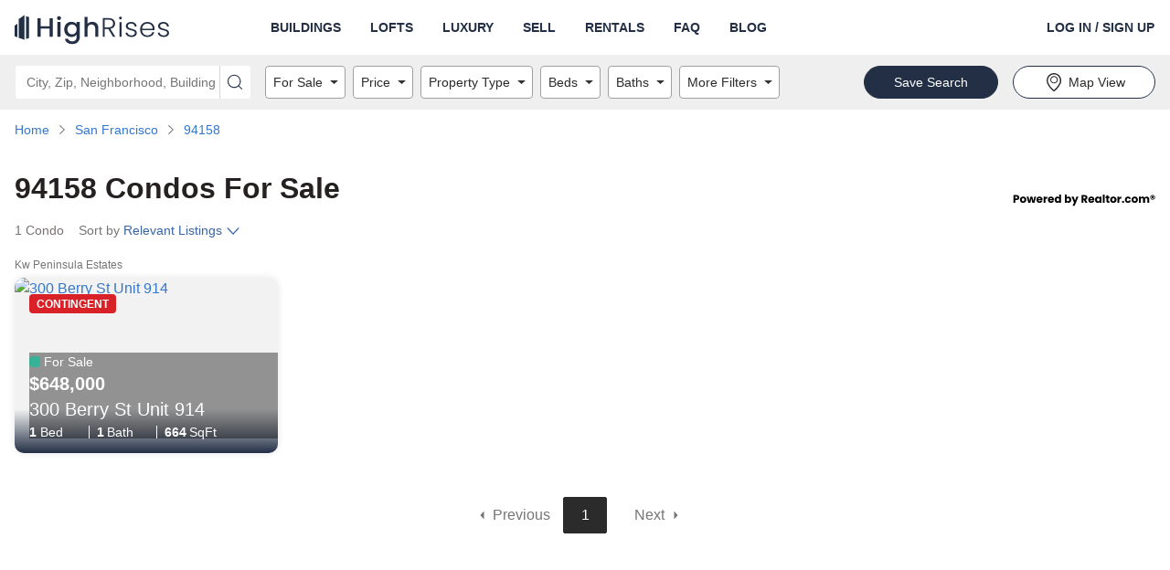

--- FILE ---
content_type: text/html; charset=utf-8
request_url: https://www.highrises.com/for-sale/94158
body_size: 24339
content:
<!DOCTYPE html><html lang="en"><head><meta name="viewport" content="width=device-width"/><meta charSet="utf-8"/><link rel="apple-touch-icon" sizes="180x180" href="/apple-touch-icon.png"/><link rel="icon" type="image/png" sizes="32x32" href="/favicon-32x32.png"/><link rel="icon" type="image/png" sizes="16x16" href="/favicon-16x16.png"/><link rel="manifest" href="/manifest.json"/><link rel="mask-icon" href="/safari-pinned-tab.svg" color="#5BBAD5"/><link rel="shortcut icon" href="/favicon.ico"/><meta name="theme-color" content="#FFFFFF"/><title>Condos for Sale in 94158 | Highrises.com</title><meta name="description" content="Check out the 1 condo listings in 94158. Connect with the perfect realtor to help you view and buy a condo in 94158."/><link rel="canonical" href="https://www.highrises.com/for-sale/94158"/><meta property="og:title" content="Condos for Sale in 94158 | Highrises.com"/><meta property="og:url" content="https://www.highrises.com/for-sale/94158"/><meta property="og:description" content="Check out the 1 condo listings in 94158. Connect with the perfect realtor to help you view and buy a condo in 94158."/><meta property="og:type" content="website"/><meta property="og:image" content="https://ap.rdcpix.com/6abdb44d85e3dc1a6d0b0000e92f8253l-m3397564133s-w1024_h768_x2.jpg"/><meta property="og:image:width" content="1024"/><meta property="og:image:height" content="768"/><script type="application/ld+json">{"@context":"https://schema.org","@type":"BreadcrumbList","itemListElement":[{"@type":"ListItem","position":1,"item":{"@id":"https://www.highrises.com/","name":"Home"}},{"@type":"ListItem","position":2,"item":{"@id":"https://www.highrises.com/for-sale/san-francisco_ca","name":"San Francisco"}},{"@type":"ListItem","position":3,"item":{"@id":"https://www.highrises.com/for-sale/94158","name":"94158"}}]}</script><link rel="preload" as="image" href="https://ap.rdcpix.com/6abdb44d85e3dc1a6d0b0000e92f8253l-m3397564133od-w480_h360.webp" media="(max-width: 480px)"/><link rel="preload" as="image" href="https://ap.rdcpix.com/6abdb44d85e3dc1a6d0b0000e92f8253l-m3397564133od-w640_h480.webp" media="(min-width: 481px) and (max-width: 640px)"/><link rel="preload" as="image" href="https://ap.rdcpix.com/6abdb44d85e3dc1a6d0b0000e92f8253l-m3397564133od-w1024_h768.webp" media="(min-width: 641px)"/><meta name="next-head-count" content="21"/><link rel="preload" as="image" href="/logo-blue.svg"/><link rel="preconnect" crossorigin="crossorigin" href="ap.rdcpix.com"/><link rel="preconnect" crossorigin="crossorigin" href="https://ph.rdcpix.com/"/><noscript><link rel="stylesheet" data-href="https://fonts.googleapis.com/css2?family=Poppins:wght@400;700&amp;display=optional"/></noscript><script async="" src="https://assets.adobedtm.com/6809d1ba6f0c/9b9b55857e57/launch-b53007951017.min.js"></script><script async="" src="https://www.realtor.com/assets/tracking-sdk/directSend.js" product="highrises-web"></script><script async="" src="https://www.googletagmanager.com/gtag/js"></script><script>window.kxdl = { jy: '' }; window.rdcdl = window.kxdl;  window.rdcdl.globalholdout = { isEnabled: window?.__OPTIMIZELY_CACHE_ENTRIES__?.['EXP_GLOBAL_HOLDOUT-undefined-{}']?.isEnabled }; !function(n,e,i){if(!n){n=n||{},window.permutive=n,n.q=[],n.config=i||{},n.config.apiKey=e,n.config.environment=n.config.environment||'production';for(var o=['addon','identify','track','trigger','query','segment','segments','ready','on','once','user','consent'],r=0;r<o.length;r++){var t=o[r];n[t]=function(e){return function(){var i=Array.prototype.slice.call(arguments,0);n.q.push({functionName:e,arguments:i})}}(t)}}}(window.permutive,'2336e88c-2653-4e72-9d49-c562730fd85f',{});(function(g,o){g[o]=g[o]||function(){(g[o]['q']=g[o]['q']||[]).push(arguments)},g[o]['t']=1*new Date})(window,'_googCsa');</script><link rel="preload" href="https://securepubads.g.doubleclick.net/tag/js/gpt.js" as="script" fetchpriority="high"/><script data-testid="dfp" src="https://securepubads.g.doubleclick.net/tag/js/gpt.js" async="" fetchpriority="high"></script><link rel="preload" href="https://client.aps.amazon-adsystem.com/publisher.js" as="script" fetchpriority="high"/><script data-testid="amazon2" src="https://client.aps.amazon-adsystem.com/publisher.js" async="" fetchpriority="high"></script><script data-testid="doubleverify" src="https://pub.doubleverify.com/dvtag/21089637/DV1311094/pub.js" defer="" fetchpriority="auto"></script><script data-testid="adlightning" src="https://tagan.adlightning.com/realtor/op.js" defer="" fetchpriority="auto"></script><script>
              window.dataLayer = window.dataLayer || [];
              function gtag(){dataLayer.push(arguments);}
              gtag('js', new Date());
              gtag('config', 'UA-474497-1');
              gtag('config', 'AW-16713210617');
            </script><script async="" defer="" src="https://api.trustedform.com/trustedform.js?provide_referrer=false&amp;field=xxTrustedFormCertUrl&amp;l=1769142755211.5234&amp;invert_field_sensitivity=false"></script><noscript><img src="http://api.trustedform.com/ns.gif"/></noscript><link rel="preconnect" href="https://fonts.gstatic.com" crossorigin /><link rel="preload" href="https://www.highrises.com/highrises/0b7ed16/_next/static/css/27dd60d51720da8c.css" as="style"/><link rel="stylesheet" href="https://www.highrises.com/highrises/0b7ed16/_next/static/css/27dd60d51720da8c.css" data-n-g=""/><noscript data-n-css=""></noscript><script defer="" nomodule="" src="https://www.highrises.com/highrises/0b7ed16/_next/static/chunks/polyfills-5cd94c89d3acac5f.js"></script><script src="https://www.highrises.com/highrises/0b7ed16/_next/static/chunks/webpack-e5db015a756c00e2.js" defer=""></script><script src="https://www.highrises.com/highrises/0b7ed16/_next/static/chunks/framework-79bce4a3a540b080.js" defer=""></script><script src="https://www.highrises.com/highrises/0b7ed16/_next/static/chunks/main-b5ed02faa08cd6f8.js" defer=""></script><script src="https://www.highrises.com/highrises/0b7ed16/_next/static/chunks/pages/_app-f849a543de9a514a.js" defer=""></script><script src="https://www.highrises.com/highrises/0b7ed16/_next/static/chunks/e1a28df0-b02a53a51c0cdab8.js" defer=""></script><script src="https://www.highrises.com/highrises/0b7ed16/_next/static/chunks/f1470ddd-d93debe8c45fe136.js" defer=""></script><script src="https://www.highrises.com/highrises/0b7ed16/_next/static/chunks/a87f62e2-a4a4b2f95a6eeb7f.js" defer=""></script><script src="https://www.highrises.com/highrises/0b7ed16/_next/static/chunks/17f56ab7-1d62a201a686e52e.js" defer=""></script><script src="https://www.highrises.com/highrises/0b7ed16/_next/static/chunks/f791bcf7-2dff32cb04b140b7.js" defer=""></script><script src="https://www.highrises.com/highrises/0b7ed16/_next/static/chunks/6226402f-855d410696e01bb8.js" defer=""></script><script src="https://www.highrises.com/highrises/0b7ed16/_next/static/chunks/4c64a995-2cdbae5bc906acf3.js" defer=""></script><script src="https://www.highrises.com/highrises/0b7ed16/_next/static/chunks/2288-f8ab1eea59ccb5ff.js" defer=""></script><script src="https://www.highrises.com/highrises/0b7ed16/_next/static/chunks/3575-4632aeb5dce0e134.js" defer=""></script><script src="https://www.highrises.com/highrises/0b7ed16/_next/static/chunks/3253-3330d04032b67966.js" defer=""></script><script src="https://www.highrises.com/highrises/0b7ed16/_next/static/chunks/2415-50869e5cc20af50b.js" defer=""></script><script src="https://www.highrises.com/highrises/0b7ed16/_next/static/chunks/3965-51f08f3514763142.js" defer=""></script><script src="https://www.highrises.com/highrises/0b7ed16/_next/static/chunks/8555-702e1d28a11214fd.js" defer=""></script><script src="https://www.highrises.com/highrises/0b7ed16/_next/static/chunks/7204-6f1f002910239f4e.js" defer=""></script><script src="https://www.highrises.com/highrises/0b7ed16/_next/static/chunks/199-da2a678e41fe4899.js" defer=""></script><script src="https://www.highrises.com/highrises/0b7ed16/_next/static/chunks/2291-e509d0720cb4c293.js" defer=""></script><script src="https://www.highrises.com/highrises/0b7ed16/_next/static/chunks/6239-33521ddf55a128e1.js" defer=""></script><script src="https://www.highrises.com/highrises/0b7ed16/_next/static/chunks/448-e5eae8d87dd77a11.js" defer=""></script><script src="https://www.highrises.com/highrises/0b7ed16/_next/static/chunks/pages/%5Bstatus%5D/%5Blocation%5D-36f7442c4ed63ef8.js" defer=""></script><script src="https://www.highrises.com/highrises/0b7ed16/_next/static/X-AFajy6lLYDF1zWyVpSq/_buildManifest.js" defer=""></script><script src="https://www.highrises.com/highrises/0b7ed16/_next/static/X-AFajy6lLYDF1zWyVpSq/_ssgManifest.js" defer=""></script><script src="https://www.highrises.com/highrises/0b7ed16/_next/static/X-AFajy6lLYDF1zWyVpSq/_middlewareManifest.js" defer=""></script><style data-styled="" data-styled-version="5.3.11">.kPBVFW .label-wrapper{display:-webkit-box;display:-webkit-flex;display:-ms-flexbox;display:flex;-webkit-box-pack:justify;-webkit-justify-content:space-between;-ms-flex-pack:justify;justify-content:space-between;}/*!sc*/
.kPBVFW .required-text{color:#757575;font-size:12px;line-height:24px;margin-bottom:0;}/*!sc*/
.kPBVFW .cancel{position:absolute;z-index:1;top:0;right:2px;bottom:0;margin:5px 5px;padding:0 calc(1em - 5px);border-radius:4px;background-color:#ffffff;}/*!sc*/
.kPBVFW .input-wrapper{position:relative;display:-webkit-box;display:-webkit-flex;display:-ms-flexbox;display:flex;-webkit-flex-direction:column;-ms-flex-direction:column;flex-direction:column;justify-self:stretch;border-radius:4px;background-color:#FFFFFF;}/*!sc*/
.kPBVFW .input-wrapper .input{position:relative;z-index:1;height:56px;font-size:20px;outline:none;color:#2B2B2B;border:1px solid #A0A0A0;border-radius:4px;padding-right:56px;}/*!sc*/
.kPBVFW .input-wrapper .input:not([value='']){padding-right:2.5em;}/*!sc*/
.kPBVFW .input-wrapper .input:focus{outline:-webkit-focus-ring-color auto 1px;}/*!sc*/
.kPBVFW .input-wrapper .input:focus{outline:-webkit-focus-ring-color auto 1px;}/*!sc*/
.kPBVFW .input-wrapper .input:focus{outline:-webkit-focus-ring-color auto 1px;}/*!sc*/
.kPBVFW .input-wrapper .input:focus{outline:-webkit-focus-ring-color auto 1px;}/*!sc*/
.kPBVFW .input-wrapper .input.open{border-radius:4px 4px 0px 0px;border-bottom-color:transparent;border-bottom-right-radius:0;border-bottom-left-radius:0;}/*!sc*/
.kPBVFW .input-wrapper .input:disabled{background-color:#F2F2F2;cursor:not-allowed;}/*!sc*/
.kPBVFW .input-wrapper .input::-ms-clear{display:none;}/*!sc*/
.kPBVFW .helper-text{display:-webkit-box;display:-webkit-flex;display:-ms-flexbox;display:flex;color:#757575;font-size:12px;line-height:normal;margin:4px 0 0 0;}/*!sc*/
.kPBVFW .helper-text-error-icon{margin:0 8px 2px 0;font-size:12px !important;-webkit-flex-shrink:0;-ms-flex-negative:0;flex-shrink:0;}/*!sc*/
.kPBVFW .underlay{white-space:pre;position:absolute;top:0;bottom:0;opacity:1;left:17px;display:-webkit-box;display:-webkit-flex;display:-ms-flexbox;display:flex;-webkit-align-items:center;-webkit-box-align:center;-ms-flex-align:center;align-items:center;overflow:hidden;text-overflow:ellipsis;font-size:20px;color:#757575;max-width:90%;}/*!sc*/
.kPBVFW .underlay.exceed-width{opacity:0;}/*!sc*/
.kPBVFW .header-wrapper{padding-bottom:4px;}/*!sc*/
.kPBVFW .header-wrapper .header{font-weight:700;text-transform:uppercase;color:#2B2B2B;}/*!sc*/
.kPBVFW .no-results{display:inherit;padding:0.5em 1em;border-radius:2px;white-space:pre-wrap;}/*!sc*/
.kPBVFW .no-results-default{display:-webkit-box;display:-webkit-flex;display:-ms-flexbox;display:flex;color:#B81D22;}/*!sc*/
.kPBVFW .no-results-default .error-icon{-webkit-flex-shrink:0;-ms-flex-negative:0;flex-shrink:0;margin:2px 4px 0 0;}/*!sc*/
.kPBVFW .menu{display:block;position:absolute;top:56px;left:0;right:0;z-index:1000;margin:0;padding:0;background-color:inherit;list-style-type:none;font-size:14px;border:1px solid #A0A0A0;border-top:none;border-radius:4px;border-top-right-radius:0;border-top-left-radius:0;}/*!sc*/
.kPBVFW .menu .item{display:-webkit-box;display:-webkit-flex;display:-ms-flexbox;display:flex;-webkit-align-items:center;-webkit-box-align:center;-ms-flex-align:center;align-items:center;padding-left:16px;height:28px;white-space:nowrap;list-style-position:inside;overflow:hidden;text-overflow:ellipsis;color:#757575;cursor:pointer;}/*!sc*/
.kPBVFW .menu .item.highlighted{background-color:#F2F2F2;color:#2B2B2B;}/*!sc*/
data-styled.g1[id="Autocompletestyles__StyledAutocomplete-rui__sc-4r5dlz-0"]{content:"kPBVFW,"}/*!sc*/
.hhlWKi{text-align:inherit;color:#262121;font-weight:700;}/*!sc*/
.fUgpuB{text-align:inherit;color:#262121;font-weight:400;}/*!sc*/
.jKLnGp{text-align:inherit;color:#ffffff;font-weight:400;}/*!sc*/
.eYHOMK{text-align:inherit;color:#ffffff;font-weight:700;}/*!sc*/
.fqURjm{text-align:inherit;color:#262121;font-weight:400;padding-top:10px;margin-bottom:10px;}/*!sc*/
data-styled.g2[id="Text__StyledText-rui__sc-1j9ntoo-0"]{content:"hhlWKi,fUgpuB,jKLnGp,eYHOMK,fqURjm,"}/*!sc*/
.dpDjUR{font-size:14px;line-height:20px;}/*!sc*/
data-styled.g3[id="TypeInfo__StyledInfo-rui__m9gzjc-0"]{content:"dpDjUR,"}/*!sc*/
.gOFQyr{border:none;-webkit-box-flex:1;-webkit-flex-grow:1;-ms-flex-positive:1;flex-grow:1;height:40px;font-size:16px;font-weight:400;line-height:1.4;padding:0 16px;width:100%;background-color:transparent;}/*!sc*/
.gOFQyr[type='number']::-webkit-inner-spin-button,.gOFQyr[type='number']::-webkit-outer-spin-button{margin:0;}/*!sc*/
data-styled.g7[id="InputElement-rui__kzcwvy-0"]{content:"gOFQyr,"}/*!sc*/
.EsQRe{border:none;border-radius:0;cursor:pointer;display:inline-block;padding:0;position:relative;text-align:center;-webkit-transition:color 100ms cubic-bezier(0.5,0,0.2,1);transition:color 100ms cubic-bezier(0.5,0,0.2,1);vertical-align:top;background-color:transparent;color:#2B2B2B;}/*!sc*/
@media (hover:hover) and (pointer:fine){.EsQRe:hover{background-color:transparent;color:#757575;}}/*!sc*/
.EsQRe:focus{background-color:transparent;color:#757575;}/*!sc*/
.EsQRe:focus:not(:focus-visible){outline:none;}/*!sc*/
data-styled.g8[id="IconButtonstyles__StyledButton-rui__sc-17rbspu-0"]{content:"EsQRe,"}/*!sc*/
.kNSHMO{display:-webkit-box;display:-webkit-flex;display:-ms-flexbox;display:flex;-webkit-align-items:flex-start;-webkit-box-align:flex-start;-ms-flex-align:flex-start;align-items:flex-start;width:100%;max-width:100%;}/*!sc*/
.kNSHMO > div{-webkit-box-flex:1;-webkit-flex-grow:1;-ms-flex-positive:1;flex-grow:1;height:inherit;}/*!sc*/
.kNSHMO .input-wrapper{border-radius:4px 0 0 4px !important;height:inherit;}/*!sc*/
.kNSHMO .input-wrapper .input{border-radius:4px 0 0 4px;height:36px;font-size:14px;padding-right:28px;}/*!sc*/
.kNSHMO .input-wrapper .input.open{border-radius:4px 0 0 0;border-bottom:none;}/*!sc*/
.kNSHMO button{padding:0 0.5rem;}/*!sc*/
.kNSHMO button svg{font-size:16px !important;}/*!sc*/
.kNSHMO .underlay{font-size:14px;padding-right:28px;top:2px;}/*!sc*/
.kNSHMO .menu{top:36px;}/*!sc*/
.kNSHMO > button{height:36px;width:auto;border-radius:0 4px 4px 0;font-size:14px;padding:0 0.5rem;}/*!sc*/
data-styled.g11[id="AutocompleteInputGroupstyles__StyledAutocompleteInputGroup-rui__ocgxaa-0"]{content:"kNSHMO,"}/*!sc*/
.dOtdPV{display:-webkit-inline-box;display:-webkit-inline-flex;display:-ms-inline-flexbox;display:inline-flex;-webkit-align-items:center;-webkit-box-align:center;-ms-flex-align:center;align-items:center;-webkit-box-pack:center;-webkit-justify-content:center;-ms-flex-pack:center;justify-content:center;touch-action:manipulation;background-image:none;white-space:nowrap;-webkit-user-select:none;-moz-user-select:none;-ms-user-select:none;user-select:none;line-height:1;cursor:pointer;-webkit-transition:background-color 100ms cubic-bezier(0.5,0,0.2,1),color 100ms cubic-bezier(0.5,0,0.2,1),border-color 100ms cubic-bezier(0.5,0,0.2,1);transition:background-color 100ms cubic-bezier(0.5,0,0.2,1),color 100ms cubic-bezier(0.5,0,0.2,1),border-color 100ms cubic-bezier(0.5,0,0.2,1);position:static;vertical-align:inherit;font-size:inherit;height:auto;-webkit-text-decoration:underline;text-decoration:underline;border-radius:0;border:0;padding:0;font-weight:inherit;margin-bottom:5px;color:#1E61D9;background-color:transparent;border-color:transparent;}/*!sc*/
.dOtdPV.disabled{cursor:not-allowed;}/*!sc*/
.dOtdPV false @media (hover:hover) and (pointer:fine):hover{-webkit-text-decoration:underline;text-decoration:underline;}/*!sc*/
.dOtdPV:focus{-webkit-text-decoration:underline;text-decoration:underline;}/*!sc*/
.dOtdPV:focus:not(:focus-visible){outline:none;}/*!sc*/
@media (hover:hover) and (pointer:fine){.dOtdPV:hover{color:#15459A;background-color:transparent;border-color:transparent;}}/*!sc*/
.dOtdPV:focus{color:#1E61D9;}/*!sc*/
.dOtdPV:active{color:#15459A;background-color:transparent;border-color:transparent;}/*!sc*/
.dOtdPV.disabled{color:#A0A0A0;background-color:transparent;border-color:transparent;}/*!sc*/
data-styled.g12[id="base__StyledAnchor-rui__ermeke-0"]{content:"dOtdPV,"}/*!sc*/
.bqNNeM{display:-webkit-inline-box;display:-webkit-inline-flex;display:-ms-inline-flexbox;display:inline-flex;-webkit-align-items:center;-webkit-box-align:center;-ms-flex-align:center;align-items:center;-webkit-box-pack:center;-webkit-justify-content:center;-ms-flex-pack:center;justify-content:center;touch-action:manipulation;background-image:none;white-space:nowrap;-webkit-user-select:none;-moz-user-select:none;-ms-user-select:none;user-select:none;line-height:1;cursor:pointer;-webkit-transition:background-color 100ms cubic-bezier(0.5,0,0.2,1),color 100ms cubic-bezier(0.5,0,0.2,1),border-color 100ms cubic-bezier(0.5,0,0.2,1);transition:background-color 100ms cubic-bezier(0.5,0,0.2,1),color 100ms cubic-bezier(0.5,0,0.2,1),border-color 100ms cubic-bezier(0.5,0,0.2,1);position:static;vertical-align:middle;font-size:14px;border-radius:36px;border:1px solid transparent;height:36px;-webkit-text-decoration:none;text-decoration:none;text-align:center;border-radius:0;border:0;padding:0;font-weight:700;color:#2B2B2B;background-color:transparent;border-color:transparent;}/*!sc*/
.bqNNeM.disabled{cursor:not-allowed;}/*!sc*/
.bqNNeM false @media (hover:hover) and (pointer:fine):hover{-webkit-text-decoration:underline;text-decoration:underline;}/*!sc*/
.bqNNeM:focus{-webkit-text-decoration:underline;text-decoration:underline;}/*!sc*/
.bqNNeM:focus:not(:focus-visible){outline:none;}/*!sc*/
@media (hover:hover) and (pointer:fine){.bqNNeM:hover{color:#757575;background-color:transparent;border-color:transparent;}}/*!sc*/
.bqNNeM:focus{color:#2B2B2B;}/*!sc*/
.bqNNeM:active{color:#757575;background-color:transparent;border-color:transparent;}/*!sc*/
.bqNNeM.disabled{color:#A0A0A0;background-color:transparent;border-color:transparent;}/*!sc*/
.bUHEnL{display:-webkit-inline-box;display:-webkit-inline-flex;display:-ms-inline-flexbox;display:inline-flex;-webkit-align-items:center;-webkit-box-align:center;-ms-flex-align:center;align-items:center;-webkit-box-pack:center;-webkit-justify-content:center;-ms-flex-pack:center;justify-content:center;touch-action:manipulation;background-image:none;white-space:nowrap;-webkit-user-select:none;-moz-user-select:none;-ms-user-select:none;user-select:none;line-height:1;cursor:pointer;-webkit-transition:background-color 100ms cubic-bezier(0.5,0,0.2,1),color 100ms cubic-bezier(0.5,0,0.2,1),border-color 100ms cubic-bezier(0.5,0,0.2,1);transition:background-color 100ms cubic-bezier(0.5,0,0.2,1),color 100ms cubic-bezier(0.5,0,0.2,1),border-color 100ms cubic-bezier(0.5,0,0.2,1);position:static;vertical-align:middle;font-size:14px;border-radius:36px;border:1px solid transparent;height:36px;-webkit-text-decoration:none;text-decoration:none;text-align:center;padding:0 32px;font-weight:400;color:#2B2B2B;background-color:#FFFFFF;border-color:#232F45;}/*!sc*/
.bUHEnL.disabled{cursor:not-allowed;}/*!sc*/
@media (hover:hover) and (pointer:fine){.bUHEnL:hover{-webkit-text-decoration:none;text-decoration:none;}}/*!sc*/
.bUHEnL:focus{-webkit-text-decoration:none;text-decoration:none;}/*!sc*/
.bUHEnL:focus:not(:focus-visible){outline:none;}/*!sc*/
@media (hover:hover) and (pointer:fine){.bUHEnL:hover{color:#2B2B2B;background-color:#ffffff;border-color:#232F45;}}/*!sc*/
.bUHEnL:focus{color:#2B2B2B;}/*!sc*/
.bUHEnL:active{color:#2B2B2B;background-color:#ffffff;border-color:#232F45;}/*!sc*/
.bUHEnL.disabled{color:#757575;background-color:#A0A0A0;border-color:#A0A0A0;}/*!sc*/
.ekvCuT{display:-webkit-inline-box;display:-webkit-inline-flex;display:-ms-inline-flexbox;display:inline-flex;-webkit-align-items:center;-webkit-box-align:center;-ms-flex-align:center;align-items:center;-webkit-box-pack:center;-webkit-justify-content:center;-ms-flex-pack:center;justify-content:center;touch-action:manipulation;background-image:none;white-space:nowrap;-webkit-user-select:none;-moz-user-select:none;-ms-user-select:none;user-select:none;line-height:1;cursor:pointer;-webkit-transition:background-color 100ms cubic-bezier(0.5,0,0.2,1),color 100ms cubic-bezier(0.5,0,0.2,1),border-color 100ms cubic-bezier(0.5,0,0.2,1);transition:background-color 100ms cubic-bezier(0.5,0,0.2,1),color 100ms cubic-bezier(0.5,0,0.2,1),border-color 100ms cubic-bezier(0.5,0,0.2,1);position:static;vertical-align:middle;font-size:14px;border-radius:36px;border:1px solid transparent;height:36px;-webkit-text-decoration:none;text-decoration:none;text-align:center;padding:0 32px;font-weight:400;color:#FFFFFF;background-color:#232F45;border-color:#232F45;}/*!sc*/
.ekvCuT.disabled{cursor:not-allowed;}/*!sc*/
@media (hover:hover) and (pointer:fine){.ekvCuT:hover{-webkit-text-decoration:none;text-decoration:none;}}/*!sc*/
.ekvCuT:focus{-webkit-text-decoration:none;text-decoration:none;}/*!sc*/
.ekvCuT:focus:not(:focus-visible){outline:none;}/*!sc*/
@media (hover:hover) and (pointer:fine){.ekvCuT:hover{color:#FFFFFF;background-color:#0b4599;border-color:#0b4599;}}/*!sc*/
.ekvCuT:focus{color:#FFFFFF;}/*!sc*/
.ekvCuT:active{color:#FFFFFF;background-color:#0b4599;border-color:#0b4599;}/*!sc*/
.ekvCuT.disabled{color:#757575;background-color:#DFDFDF;border-color:#DFDFDF;}/*!sc*/
.kQFjM{display:-webkit-box;display:-webkit-flex;display:-ms-flexbox;display:flex;-webkit-align-items:center;-webkit-box-align:center;-ms-flex-align:center;align-items:center;-webkit-box-pack:center;-webkit-justify-content:center;-ms-flex-pack:center;justify-content:center;touch-action:manipulation;background-image:none;white-space:nowrap;-webkit-user-select:none;-moz-user-select:none;-ms-user-select:none;user-select:none;line-height:1;cursor:pointer;-webkit-transition:background-color 100ms cubic-bezier(0.5,0,0.2,1),color 100ms cubic-bezier(0.5,0,0.2,1),border-color 100ms cubic-bezier(0.5,0,0.2,1);transition:background-color 100ms cubic-bezier(0.5,0,0.2,1),color 100ms cubic-bezier(0.5,0,0.2,1),border-color 100ms cubic-bezier(0.5,0,0.2,1);position:static;vertical-align:middle;font-size:14px;border-radius:36px;border:1px solid transparent;height:36px;-webkit-text-decoration:none;text-decoration:none;text-align:center;padding:0 32px;font-weight:400;width:100%;color:#FFFFFF;background-color:#232F45;border-color:#232F45;}/*!sc*/
.kQFjM.disabled{cursor:not-allowed;}/*!sc*/
@media (hover:hover) and (pointer:fine){.kQFjM:hover{-webkit-text-decoration:none;text-decoration:none;}}/*!sc*/
.kQFjM:focus{-webkit-text-decoration:none;text-decoration:none;}/*!sc*/
.kQFjM:focus:not(:focus-visible){outline:none;}/*!sc*/
@media (hover:hover) and (pointer:fine){.kQFjM:hover{color:#FFFFFF;background-color:#0b4599;border-color:#0b4599;}}/*!sc*/
.kQFjM:focus{color:#FFFFFF;}/*!sc*/
.kQFjM:active{color:#FFFFFF;background-color:#0b4599;border-color:#0b4599;}/*!sc*/
.kQFjM.disabled{color:#757575;background-color:#DFDFDF;border-color:#DFDFDF;}/*!sc*/
.UvhXA{display:-webkit-box;display:-webkit-flex;display:-ms-flexbox;display:flex;-webkit-align-items:center;-webkit-box-align:center;-ms-flex-align:center;align-items:center;-webkit-box-pack:center;-webkit-justify-content:center;-ms-flex-pack:center;justify-content:center;touch-action:manipulation;background-image:none;white-space:nowrap;-webkit-user-select:none;-moz-user-select:none;-ms-user-select:none;user-select:none;line-height:1;cursor:pointer;-webkit-transition:background-color 100ms cubic-bezier(0.5,0,0.2,1),color 100ms cubic-bezier(0.5,0,0.2,1),border-color 100ms cubic-bezier(0.5,0,0.2,1);transition:background-color 100ms cubic-bezier(0.5,0,0.2,1),color 100ms cubic-bezier(0.5,0,0.2,1),border-color 100ms cubic-bezier(0.5,0,0.2,1);position:static;vertical-align:middle;font-size:14px;border-radius:36px;border:1px solid transparent;height:36px;-webkit-text-decoration:none;text-decoration:none;text-align:center;padding:0 32px;font-weight:400;width:100%;color:#2B2B2B;background-color:#FFFFFF;border-color:#232F45;}/*!sc*/
.UvhXA.disabled{cursor:not-allowed;}/*!sc*/
@media (hover:hover) and (pointer:fine){.UvhXA:hover{-webkit-text-decoration:none;text-decoration:none;}}/*!sc*/
.UvhXA:focus{-webkit-text-decoration:none;text-decoration:none;}/*!sc*/
.UvhXA:focus:not(:focus-visible){outline:none;}/*!sc*/
@media (hover:hover) and (pointer:fine){.UvhXA:hover{color:#2B2B2B;background-color:#ffffff;border-color:#232F45;}}/*!sc*/
.UvhXA:focus{color:#2B2B2B;}/*!sc*/
.UvhXA:active{color:#2B2B2B;background-color:#ffffff;border-color:#232F45;}/*!sc*/
.UvhXA.disabled{color:#757575;background-color:#A0A0A0;border-color:#A0A0A0;}/*!sc*/
data-styled.g13[id="base__StyledButton-rui__ermeke-1"]{content:"bqNNeM,bUHEnL,ekvCuT,kQFjM,UvhXA,"}/*!sc*/
.jENhIL{margin-right:4px;}/*!sc*/
data-styled.g14[id="base__StyledIcon-rui__ermeke-2"]{content:"jENhIL,"}/*!sc*/
.hQOfjV{width:100%;margin-right:auto;margin-left:auto;padding-left:16px;padding-right:16px;}/*!sc*/
@media (min-width:768px){.hQOfjV{max-width:768px;width:100%;}}/*!sc*/
@media (min-width:996px){.hQOfjV{max-width:992px;width:100%;}}/*!sc*/
@media (min-width:1280px){.hQOfjV{max-width:1288px;width:100%;}}/*!sc*/
.hQOfjV::before,.hQOfjV::after{content:' ';display:table;}/*!sc*/
.eRDIWS{width:100%;margin-right:auto;margin-left:auto;display:-webkit-box;display:-webkit-flex;display:-ms-flexbox;display:flex;padding-left:16px;padding-right:16px;}/*!sc*/
.eRDIWS::before,.eRDIWS::after{content:' ';display:table;}/*!sc*/
.bFsRqB{width:100%;margin-right:auto;margin-left:auto;padding-left:16px;padding-right:16px;margin-top:10px;}/*!sc*/
.bFsRqB::before,.bFsRqB::after{content:' ';display:table;}/*!sc*/
.Thppi{width:100%;margin-right:auto;margin-left:auto;padding-left:16px;padding-right:16px;margin-top:32px;margin-bottom:32px;}/*!sc*/
.Thppi::before,.Thppi::after{content:' ';display:table;}/*!sc*/
.gLIopl{width:100%;margin-right:auto;margin-left:auto;padding-left:16px;padding-right:16px;margin-top:32px;margin-bottom:32px;}/*!sc*/
@media (min-width:768px){.gLIopl{max-width:768px;width:100%;}}/*!sc*/
@media (min-width:996px){.gLIopl{max-width:992px;width:100%;}}/*!sc*/
@media (min-width:1280px){.gLIopl{max-width:1288px;width:100%;}}/*!sc*/
.gLIopl::before,.gLIopl::after{content:' ';display:table;}/*!sc*/
.kRpZMO{width:100%;margin-right:auto;margin-left:auto;padding-left:16px;padding-right:16px;margin-top:90px;}/*!sc*/
@media (min-width:768px){.kRpZMO{max-width:768px;width:100%;}}/*!sc*/
@media (min-width:996px){.kRpZMO{max-width:992px;width:100%;}}/*!sc*/
@media (min-width:1280px){.kRpZMO{max-width:1288px;width:100%;}}/*!sc*/
.kRpZMO::before,.kRpZMO::after{content:' ';display:table;}/*!sc*/
.csKubd{width:100%;margin-right:auto;margin-left:auto;padding-left:16px;padding-right:16px;margin-top:90px;margin-bottom:90px;}/*!sc*/
@media (min-width:768px){.csKubd{max-width:768px;width:100%;}}/*!sc*/
@media (min-width:996px){.csKubd{max-width:992px;width:100%;}}/*!sc*/
@media (min-width:1280px){.csKubd{max-width:1288px;width:100%;}}/*!sc*/
.csKubd::before,.csKubd::after{content:' ';display:table;}/*!sc*/
data-styled.g18[id="Containerstyles__StyledContainer-rui__q3yf4x-0"]{content:"hQOfjV,eRDIWS,bFsRqB,Thppi,gLIopl,kRpZMO,csKubd,"}/*!sc*/
.kkJBdP{box-sizing:border-box;padding-left:16px;padding-right:16px;position:relative;width:100%;-webkit-flex:0 0 100%;-ms-flex:0 0 100%;flex:0 0 100%;max-width:100%;}/*!sc*/
@media (min-width:768px){}/*!sc*/
@media (min-width:996px){}/*!sc*/
@media (min-width:1280px){}/*!sc*/
.cikSBb{box-sizing:border-box;padding-left:16px;padding-right:16px;position:relative;width:100%;-webkit-flex:0 0 100%;-ms-flex:0 0 100%;flex:0 0 100%;max-width:100%;}/*!sc*/
@media (min-width:768px){.cikSBb{-webkit-flex:0 0 100%;-ms-flex:0 0 100%;flex:0 0 100%;max-width:100%;}}/*!sc*/
@media (min-width:996px){.cikSBb{-webkit-flex:0 0 33.33333333333333%;-ms-flex:0 0 33.33333333333333%;flex:0 0 33.33333333333333%;max-width:33.33333333333333%;}}/*!sc*/
@media (min-width:1280px){.cikSBb{-webkit-flex:0 0 25%;-ms-flex:0 0 25%;flex:0 0 25%;max-width:25%;}}/*!sc*/
.iBOEPj{box-sizing:border-box;padding-left:16px;padding-right:16px;position:relative;width:100%;-webkit-flex:0 0 50%;-ms-flex:0 0 50%;flex:0 0 50%;max-width:50%;}/*!sc*/
@media (min-width:768px){.iBOEPj{-webkit-flex:0 0 50%;-ms-flex:0 0 50%;flex:0 0 50%;max-width:50%;}}/*!sc*/
@media (min-width:996px){.iBOEPj{-webkit-flex:0 0 33.33333333333333%;-ms-flex:0 0 33.33333333333333%;flex:0 0 33.33333333333333%;max-width:33.33333333333333%;}}/*!sc*/
@media (min-width:1280px){.iBOEPj{-webkit-flex:0 0 25%;-ms-flex:0 0 25%;flex:0 0 25%;max-width:25%;}}/*!sc*/
.hWjDlr{box-sizing:border-box;padding-left:16px;padding-right:16px;position:relative;width:100%;-webkit-flex:0 0 100%;-ms-flex:0 0 100%;flex:0 0 100%;max-width:100%;}/*!sc*/
@media (min-width:768px){.hWjDlr{-webkit-flex:0 0 50%;-ms-flex:0 0 50%;flex:0 0 50%;max-width:50%;}}/*!sc*/
@media (min-width:996px){.hWjDlr{-webkit-flex:0 0 50%;-ms-flex:0 0 50%;flex:0 0 50%;max-width:50%;}}/*!sc*/
@media (min-width:1280px){.hWjDlr{-webkit-flex:0 0 25%;-ms-flex:0 0 25%;flex:0 0 25%;max-width:25%;}}/*!sc*/
data-styled.g19[id="Col__StyledCol-rui__sc-1aq27yt-0"]{content:"kkJBdP,cikSBb,iBOEPj,hWjDlr,"}/*!sc*/
.fKddLC{box-sizing:border-box;display:-webkit-box;display:-webkit-flex;display:-ms-flexbox;display:flex;-webkit-flex-wrap:wrap;-ms-flex-wrap:wrap;flex-wrap:wrap;list-style:none;margin-right:-16px;margin-left:-16px;}/*!sc*/
data-styled.g20[id="Row__StyledRow-rui__sc-1ys7745-0"]{content:"fKddLC,"}/*!sc*/
.jMFxkp{cursor:pointer;display:inline-block;width:100%;white-space:nowrap;overflow:hidden;text-overflow:ellipsis;background-color:transparent;background-image:none;box-shadow:none;-webkit-appearance:none;-moz-appearance:none;appearance:none;padding:5px 32px 5px 8px;font-size:16px;border:1px solid #A0A0A0;border-radius:4px;min-height:40px;-webkit-transition:border-color 100ms cubic-bezier(0.5,0,0.2,1);transition:border-color 100ms cubic-bezier(0.5,0,0.2,1);background-color:#FFFFFF;}/*!sc*/
.jMFxkp:focus:-moz-focusring{color:transparent;text-shadow:0 0 0 #000;}/*!sc*/
.jMFxkp:focus::-ms-value{color:inherit;background:#fff;}/*!sc*/
@media (hover:hover) and (pointer:fine){.jMFxkp:hover,.jMFxkp:active:not(:focus-visible){outline:none;}}/*!sc*/
.jMFxkp::-ms-expand{display:none;}/*!sc*/
@-moz-document url-prefix(){.jMFxkp{text-indent:0.01px;text-overflow:'';padding-right:1rem;}.jMFxkp option{background-color:#fff !important;}}/*!sc*/
data-styled.g53[id="Selectstyles__StyledSelectElement-rui__p1u3do-0"]{content:"jMFxkp,"}/*!sc*/
.iQQVws{position:relative;display:-webkit-box;display:-webkit-flex;display:-ms-flexbox;display:flex;-webkit-box-flex:1;-webkit-flex-grow:1;-ms-flex-positive:1;flex-grow:1;width:100%;}/*!sc*/
.iQQVws:after{position:absolute;top:50%;right:1.25rem;display:inline-block;content:'';width:0;height:0;margin-top:-0.15rem;pointer-events:none;border-top:4px solid #2B2B2B;border-right:4px solid transparent;border-bottom:4px solid transparent;border-left:4px solid transparent;}/*!sc*/
data-styled.g54[id="Selectstyles__StyledSelectGroup-rui__p1u3do-1"]{content:"iQQVws,"}/*!sc*/
.bgNGji{display:-webkit-inline-box;display:-webkit-inline-flex;display:-ms-inline-flexbox;display:inline-flex;-webkit-align-items:center;-webkit-box-align:center;-ms-flex-align:center;align-items:center;-webkit-box-pack:center;-webkit-justify-content:center;-ms-flex-pack:center;justify-content:center;font-size:12px;padding:2px 8px;font-weight:700;text-transform:uppercase;height:21px;line-height:1;vertical-align:middle;border-radius:4px;pointer-events:none;touch-action:none;background-color:#D92228;color:#FFFFFF;}/*!sc*/
data-styled.g62[id="StatusLabelstyles__StyledLabel-rui__sc-1mkqe1m-0"]{content:"bgNGji,"}/*!sc*/
.gfBMby{background:transparent;background-image:none;border:none;font:inherit;line-height:1;margin:0;overflow:visible;padding:0;-webkit-align-items:center;-webkit-box-align:center;-ms-flex-align:center;align-items:center;color:#1E61D9;cursor:pointer;display:-webkit-inline-box;display:-webkit-inline-flex;display:-ms-inline-flexbox;display:inline-flex;font-size:12px;font-weight:700;text-transform:uppercase;}/*!sc*/
@media (hover:hover) and (pointer:fine){.gfBMby:hover{-webkit-text-decoration:underline;text-decoration:underline;}}/*!sc*/
.gfBMby:focus:not(:focus-visible){outline:none;}/*!sc*/
data-styled.g69[id="ControlLinkstyles__StyledButton-rui__sruhcv-1"]{content:"gfBMby,"}/*!sc*/
.jMuBAF ul{list-style:none;padding:0;margin:0;}/*!sc*/
.jMuBAF li{display:inline-block;color:#7b7171;font-size:14px;}/*!sc*/
.jMuBAF .breadcrumb-divider{font-size:12px !important;margin:0 8px;}/*!sc*/
data-styled.g70[id="Breadcrumbsstyles__StyledBreadcrumbs-rui__sc-1n6s6l0-0"]{content:"jMuBAF,"}/*!sc*/
.fXvUqN{display:-webkit-box;display:-webkit-flex;display:-ms-flexbox;display:flex;-webkit-align-items:center;-webkit-box-align:center;-ms-flex-align:center;align-items:center;}/*!sc*/
.fXvUqN .badge{border-radius:4px;height:12px;width:12px;background-color:#36B396;margin-right:4px;}/*!sc*/
.fXvUqN .message{display:-webkit-box;display:-webkit-flex;display:-ms-flexbox;display:flex;-webkit-align-items:center;-webkit-box-align:center;-ms-flex-align:center;align-items:center;}/*!sc*/
data-styled.g72[id="StatusBadgestyles__StyledStatusBadge-rui__sc-1wog16p-0"]{content:"fXvUqN,"}/*!sc*/
.dmwnal{font-size:10px;line-height:16px;}/*!sc*/
data-styled.g81[id="TypeLegal__StyledLegal-rui__fly8zx-0"]{content:"dmwnal,"}/*!sc*/
@media (min-width:768px){.gbuYlh{font-size:32px;line-height:40px;}}/*!sc*/
@media (max-width:767px){.gbuYlh{font-size:24px;line-height:32px;}}/*!sc*/
data-styled.g83[id="TypeDisplayLarge__StyledDisplayLarge-rui__sc-6n0m70-0"]{content:"gbuYlh,"}/*!sc*/
@media (min-width:768px){.ePOWGC{font-size:24px;line-height:32px;}}/*!sc*/
@media (max-width:767px){.ePOWGC{font-size:20px;line-height:28px;}}/*!sc*/
data-styled.g84[id="TypeDisplayMedium__StyledDisplayMedium-rui__p7jz6l-0"]{content:"ePOWGC,"}/*!sc*/
@media (min-width:768px){.knUuzv{font-size:20px;line-height:28px;}}/*!sc*/
@media (max-width:767px){.knUuzv{font-size:16px;line-height:24px;}}/*!sc*/
data-styled.g85[id="TypeDisplaySmall__StyledDisplaySmall-rui__wbiuo8-0"]{content:"knUuzv,"}/*!sc*/
.cozvDT{background-color:#F2F2F2;overflow:hidden;position:relative;}/*!sc*/
.dElvrG{background-color:#3964a8;overflow:hidden;position:relative;}/*!sc*/
data-styled.g87[id="CardMediastyles__StyledCardMedia-rui__sc-1thsg0j-0"]{content:"cozvDT,dElvrG,"}/*!sc*/
.lsLZs{height:0;padding-bottom:66.666%;width:100%;}/*!sc*/
.lsLZs img{position:absolute;width:100%;height:100%;object-fit:cover;}/*!sc*/
.hpUHgj{height:0;padding-bottom:135%;width:100%;}/*!sc*/
.hpUHgj img{position:absolute;width:100%;height:100%;object-fit:cover;}/*!sc*/
.fxqUib{height:0;padding-bottom:25%;width:100%;}/*!sc*/
.fxqUib img{position:absolute;width:100%;height:100%;object-fit:cover;}/*!sc*/
data-styled.g88[id="CardMediastyles__StyledAspectRatioContent-rui__sc-1thsg0j-1"]{content:"lsLZs,hpUHgj,fxqUib,"}/*!sc*/
.ekSBeD{position:relative;background-color:#efefef;border-radius:10px;overflow:hidden;box-shadow:0 0 8px rgba(0,0,0,0.1);}/*!sc*/
@media (min-width:768px) and (hover:hover) and (pointer:fine){.ekSBeD:hover{box-shadow:0 0 8px rgba(0,0,0,0.2);}}/*!sc*/
.ekSBeD:focus-within{outline:5px auto Highlight;outline:5px auto -webkit-focus-ring-color;outline-offset:1px;}/*!sc*/
data-styled.g90[id="Cardstyles__StyledCard-rui__sc-6oh8yg-0"]{content:"ekSBeD,"}/*!sc*/
.esSkgb{font-size:12px;color:#757575;margin-bottom:2px;position:relative;}/*!sc*/
data-styled.g105[id="CardTitle__StyledCardTitle-rui__sc-17n3iwg-0"]{content:"esSkgb,"}/*!sc*/
.bTioAx{color:#fff;height:100%;left:0;pointer-events:none;position:absolute;top:0;width:100%;}/*!sc*/
.bTioAx:before{display:block;content:'';position:absolute;left:0;bottom:0;height:40%;width:100%;pointer-events:none;background-image:linear-gradient (to top,rgba(0,0,0,0.5) 0%,rgba(0,0,0,0) 100%);}/*!sc*/
data-styled.g106[id="CardMediaOverlaystyles__StyledCardMediaOverlay-rui__sc-1luw80z-0"]{content:"bTioAx,"}/*!sc*/
.fOTSww{display:-webkit-box;display:-webkit-flex;display:-ms-flexbox;display:flex;pointer-events:none;position:absolute;top:0;width:100%;}/*!sc*/
data-styled.g107[id="CardMediaOverlaystyles__StyledTopComponents-rui__sc-1luw80z-1"]{content:"fOTSww,"}/*!sc*/
.cDMRFd{-webkit-align-items:flex-end;-webkit-box-align:flex-end;-ms-flex-align:flex-end;align-items:flex-end;bottom:0;display:-webkit-box;display:-webkit-flex;display:-ms-flexbox;display:flex;pointer-events:none;position:absolute;width:100%;}/*!sc*/
data-styled.g108[id="CardMediaOverlaystyles__StyledBottomComponents-rui__sc-1luw80z-2"]{content:"cDMRFd,"}/*!sc*/
.fAXdvz{-webkit-box-flex:1;-webkit-flex-grow:1;-ms-flex-positive:1;flex-grow:1;margin-left:16px;margin-top:16px;margin-bottom:16px;pointer-events:none;}/*!sc*/
data-styled.g109[id="CardMediaOverlaystyles__StyledLeftCol-rui__sc-1luw80z-3"]{content:"fAXdvz,"}/*!sc*/
.ieyRFR{height:0px;overflow:hidden;-webkit-transition:all 0ms cubic-bezier(0.5,0,0.2,1);transition:all 0ms cubic-bezier(0.5,0,0.2,1);visibility:hidden;width:100%;}/*!sc*/
data-styled.g117[id="Collapsestyles__StyledContainer-rui__sc-162iehx-0"]{content:"ieyRFR,"}/*!sc*/
.byUmvs{-webkit-align-items:center;-webkit-box-align:center;-ms-flex-align:center;align-items:center;background-color:transparent;display:-webkit-box;display:-webkit-flex;display:-ms-flexbox;display:flex;-webkit-box-pack:center;-webkit-justify-content:center;-ms-flex-pack:center;justify-content:center;height:100%;width:100%;}/*!sc*/
data-styled.g128[id="LazyPicturestyles__StyledBgDiv-rui__mf4y2d-1"]{content:"byUmvs,"}/*!sc*/
.ftyicE{-webkit-flex-wrap:wrap;-ms-flex-wrap:wrap;flex-wrap:wrap;padding:1px;position:relative;display:-webkit-box;display:-webkit-flex;display:-ms-flexbox;display:flex;}/*!sc*/
data-styled.g137[id="Nav__StyledNav-rui__ilz65z-0"]{content:"ftyicE,"}/*!sc*/
.lbcQyR{display:-webkit-inline-box;display:-webkit-inline-flex;display:-ms-inline-flexbox;display:inline-flex;-webkit-align-items:center;-webkit-box-align:center;-ms-flex-align:center;align-items:center;-webkit-text-decoration:none;text-decoration:none;font-size:14px;height:100%;padding:16px;position:relative;cursor:pointer;-webkit-transition:color 100ms cubic-bezier(0.5,0,0.2,1),border-color 100ms cubic-bezier(0.5,0,0.2,1);transition:color 100ms cubic-bezier(0.5,0,0.2,1),border-color 100ms cubic-bezier(0.5,0,0.2,1);color:#232F45;font-weight:bold;}/*!sc*/
.lbcQyR::before{content:'';position:absolute;bottom:0;left:0;width:100%;border-bottom-style:solid;border-bottom-width:3px;-webkit-transition:color 100ms cubic-bezier(0.5,0,0.2,1),border-color 100ms cubic-bezier(0.5,0,0.2,1);transition:color 100ms cubic-bezier(0.5,0,0.2,1),border-color 100ms cubic-bezier(0.5,0,0.2,1);}/*!sc*/
@media (hover:hover) and (pointer:fine){.lbcQyR:hover{-webkit-text-decoration:none;text-decoration:none;}}/*!sc*/
.lbcQyR:focus{-webkit-text-decoration:none;text-decoration:none;}/*!sc*/
.lbcQyR:focus:not(:focus-visible){outline:none;}/*!sc*/
.lbcQyR:active{-webkit-text-decoration:none;text-decoration:none;}/*!sc*/
.lbcQyR::before{border-color:transparent;}/*!sc*/
@media (hover:hover) and (pointer:fine){.lbcQyR:hover{color:#232F45;}.lbcQyR:hover::before{border-color:#232F45;}}/*!sc*/
.lbcQyR:focus{color:#232F45;}/*!sc*/
.lbcQyR:focus::before{border-color:#232F45;}/*!sc*/
.lbcQyR:active{color:#232F45;}/*!sc*/
.lbcQyR:active::before{border-color:#232F45;}/*!sc*/
.lbcQyR[disabled]{color:#757575;}/*!sc*/
.lbcQyR[disabled]::before{border-color:transparent;}/*!sc*/
data-styled.g139[id="base__StyledNavLink-rui__sc-1n9381n-0"]{content:"lbcQyR,"}/*!sc*/
.hDTwKl{-webkit-align-items:center;-webkit-box-align:center;-ms-flex-align:center;align-items:center;color:#ffffff;display:-webkit-inline-box;display:-webkit-inline-flex;display:-ms-inline-flexbox;display:inline-flex;-webkit-flex:100% 0 0;-ms-flex:100% 0 0;flex:100% 0 0;font-size:16px;font-weight:700;max-width:100%;cursor:pointer;}/*!sc*/
@media (hover:hover) and (pointer:fine){.hDTwKl:hover,.hDTwKl:active,.hDTwKl:focus{color:#000000;-webkit-text-decoration:none;text-decoration:none;}}/*!sc*/
@media (min-width:768px){.hDTwKl{font-size:20px;}}/*!sc*/
data-styled.g143[id="NavbarBrand__StyledNavbarBrand-rui__sc-6191ln-0"]{content:"hDTwKl,"}/*!sc*/
@media (max-width:995px){.cXpgvf{left:-100%;background-color:#efefef;border-right:1px solid #CACACA;height:100%;max-width:100%;overflow-y:auto;position:fixed;top:0;-webkit-transition:all 300ms cubic-bezier(0,0,0.14,1);transition:all 300ms cubic-bezier(0,0,0.14,1);width:0;z-index:1035;}}/*!sc*/
data-styled.g144[id="NavbarCollapsestyles__StyledNavbarCollapse-rui__rmdjsw-0"]{content:"cXpgvf,"}/*!sc*/
.jQKIFP{opacity:0;pointer-events:none;display:block;position:fixed;top:0;left:0;height:100%;width:100%;z-index:1025;-webkit-transition:all 300ms cubic-bezier(0,0,0.14,1);transition:all 300ms cubic-bezier(0,0,0.14,1);}/*!sc*/
data-styled.g145[id="NavbarCollapseOverlay__StyledNavbarCollapseOverlay-rui__l1x4eq-0"]{content:"jQKIFP,"}/*!sc*/
.jZGcsM{display:-webkit-box;display:-webkit-flex;display:-ms-flexbox;display:flex;height:50px;background-color:#FFFFFF;position:relative;}/*!sc*/
.jZGcsM.jZGcsM:before{content:'';position:absolute;left:0;width:100%;bottom:0;border-bottom:1px solid #CACACA;}/*!sc*/
.jZGcsM >.Containerstyles__StyledContainer-rui__q3yf4x-0{display:-webkit-box;display:-webkit-flex;display:-ms-flexbox;display:flex;}/*!sc*/
.jZGcsM >.Containerstyles__StyledContainer-rui__q3yf4x-0 > div{display:-webkit-box;display:-webkit-flex;display:-ms-flexbox;display:flex;}/*!sc*/
.jZGcsM .NavDropdown__StyledNavDropdown-rui__sc-153u8wq-0{display:-webkit-box;display:-webkit-flex;display:-ms-flexbox;display:flex;height:100%;border-top:none;}/*!sc*/
.jZGcsM .NavDropdownMenu__StyledNavDropdownMenu-rui__sc-846jzh-0{border-top:none;z-index:1040;}/*!sc*/
.jZGcsM .Nav__StyledNav-rui__ilz65z-0{position:static;}/*!sc*/
@media (max-width:995px){.jZGcsM > .NavbarToggle__StyledNavbarToggle-rui__sc-90kwlb-0,.jZGcsM > .Containerstyles__StyledContainer-rui__q3yf4x-0 > .NavbarToggle__StyledNavbarToggle-rui__sc-90kwlb-0{display:block;margin-right:1rem;}.jZGcsM .NavbarCollapsestyles__StyledNavbarCollapse-rui__rmdjsw-0 > .Nav__StyledNav-rui__ilz65z-0{display:block;}.jZGcsM .NavbarCollapsestyles__StyledNavbarCollapse-rui__rmdjsw-0 .NavItem__StyledNavItem-rui__sc-1kjsh69-0{position:relative;}.jZGcsM .NavbarCollapsestyles__StyledNavbarCollapse-rui__rmdjsw-0 .base__StyledNavLink-rui__sc-1n9381n-0{width:100%;height:50px;padding:0 0.75em;}.jZGcsM .NavbarCollapsestyles__StyledNavbarCollapse-rui__rmdjsw-0 .base__StyledNavLink-rui__sc-1n9381n-0::before{border-bottom-color:#CACACA;border-bottom-width:1px;}.jZGcsM .NavbarCollapsestyles__StyledNavbarCollapse-rui__rmdjsw-0 .NavDropdown__StyledNavDropdown-rui__sc-153u8wq-0{display:block;position:static;}.jZGcsM .NavbarCollapsestyles__StyledNavbarCollapse-rui__rmdjsw-0 .NavDropdownMenu__StyledNavDropdownMenu-rui__sc-846jzh-0{position:static;border-top:none;border-left:none;border-right:none;min-width:100%;}.jZGcsM .NavbarCollapsestyles__StyledNavbarCollapse-rui__rmdjsw-0 .NavDropdownItem__StyledNavDropdownItem-rui__d58844-0{padding:1rem 0.75em;}.jZGcsM .NavbarCollapsestyles__StyledNavbarCollapse-rui__rmdjsw-0 .NavDropdownItem__StyledNavDropdownItem-rui__d58844-0 .Containerstyles__StyledContainer-rui__q3yf4x-0{padding-left:0;padding-right:0;}.jZGcsM .NavbarCollapsestyles__StyledNavbarCollapse-rui__rmdjsw-0 .NavbarToggle__StyledNavbarToggle-rui__sc-90kwlb-0{height:50px;padding:0 1rem;position:absolute;top:0;right:0;}@media (min-width:996px){.jZGcsM .NavbarCollapsestyles__StyledNavbarCollapse-rui__rmdjsw-0 .NavbarToggle__StyledNavbarToggle-rui__sc-90kwlb-0{display:none;}}}/*!sc*/
@media (min-width:996px){.jZGcsM .NavbarToggle__StyledNavbarToggle-rui__sc-90kwlb-0{display:none;}.jZGcsM .NavbarBrand__StyledNavbarBrand-rui__sc-6191ln-0{margin-right:2rem;margin-left:0;}.jZGcsM .NavbarCollapsestyles__StyledNavbarCollapse-rui__rmdjsw-0{display:-webkit-box;display:-webkit-flex;display:-ms-flexbox;display:flex;-webkit-box-flex:1;-webkit-flex-grow:1;-ms-flex-positive:1;flex-grow:1;}.jZGcsM .NavbarCollapseOverlay__StyledNavbarCollapseOverlay-rui__l1x4eq-0{opacity:0;}.jZGcsM .NavDropdownMenu__StyledNavDropdownMenu-rui__sc-846jzh-0{z-index:1040;}}/*!sc*/
data-styled.g147[id="Navbarstyles__StyledNavbar-rui__sc-7q95yq-0"]{content:"jZGcsM,"}/*!sc*/
.gKEbXY{position:relative;display:-webkit-box;display:-webkit-flex;display:-ms-flexbox;display:flex;-webkit-align-items:center;-webkit-box-align:center;-ms-flex-align:center;align-items:center;-webkit-box-pack:left;-webkit-justify-content:left;-ms-flex-pack:left;justify-content:left;height:400px;background-color:#7d8da2;}/*!sc*/
@media (min-width:768px){.gKEbXY{text-align:center;-webkit-box-pack:center;-webkit-justify-content:center;-ms-flex-pack:center;justify-content:center;}}/*!sc*/
@media (min-width:480px){.gKEbXY{height:400px;}}/*!sc*/
@media (min-width:768px){.gKEbXY{height:500px;}}/*!sc*/
.gKEbXY .hero-image{position:absolute;top:0;left:0;width:100%;height:100%;}/*!sc*/
.gKEbXY .hero-image img{object-fit:cover;object-position:center;width:100%;height:100%;}/*!sc*/
.gKEbXY .hero-content{position:relative;}/*!sc*/
data-styled.g165[id="Herostyles__StyledHero-rui__u7lvcm-0"]{content:"gKEbXY,"}/*!sc*/
.fNPofo a{display:block;font-size:12px;}/*!sc*/
.fNPofo ul{list-style-type:none;padding:0;}/*!sc*/
data-styled.g187[id="GeoFooterLinksstyles__StyledGeoFooterLinks-rui__sc-1nhnyj5-0"]{content:"fNPofo,"}/*!sc*/
.byUuuC{display:-webkit-box;display:-webkit-flex;display:-ms-flexbox;display:flex;-webkit-flex-wrap:wrap;-ms-flex-wrap:wrap;flex-wrap:wrap;}/*!sc*/
.byUuuC .item{display:-webkit-box;display:-webkit-flex;display:-ms-flexbox;display:flex;-webkit-flex:0 0 48px;-ms-flex:0 0 48px;flex:0 0 48px;-webkit-align-items:center;-webkit-box-align:center;-ms-flex-align:center;align-items:center;-webkit-box-pack:center;-webkit-justify-content:center;-ms-flex-pack:center;justify-content:center;height:40px;width:48px;border-radius:2px;padding:4px;border:1px solid #2B2B2B;color:#2B2B2B;cursor:pointer;-webkit-text-decoration:none;text-decoration:none;margin-bottom:8px;background-color:#FFFFFF;}/*!sc*/
.byUuuC .mobile-current{display:-webkit-box;display:-webkit-flex;display:-ms-flexbox;display:flex;-webkit-align-items:center;-webkit-box-align:center;-ms-flex-align:center;align-items:center;-webkit-box-pack:center;-webkit-justify-content:center;-ms-flex-pack:center;justify-content:center;width:100px;height:40px;border:transparent;color:#2B2B2B;-webkit-text-decoration:none;text-decoration:none;}/*!sc*/
@media (max-width:479px){.byUuuC .mobile-current{display:none;}}/*!sc*/
.byUuuC .current{color:#FFFFFF;background-color:#2B2B2B;}/*!sc*/
.byUuuC .disabled{cursor:text;color:#757575;border:transparent;}/*!sc*/
.byUuuC .ellipsis{margin-left:4px;margin-right:4px;}/*!sc*/
.byUuuC .btn:not(:first-of-type):not(:last-of-type){margin-left:4px;margin-right:4px;}/*!sc*/
.byUuuC .btn:first-of-type{width:100px;margin-right:4px;-webkit-flex:0 0 100px;-ms-flex:0 0 100px;flex:0 0 100px;}/*!sc*/
.byUuuC .btn:last-of-type{width:100px;margin-left:4px;-webkit-flex:0 0 100px;-ms-flex:0 0 100px;flex:0 0 100px;}/*!sc*/
data-styled.g200[id="Paginatorstyles__StyledPaginator-rui__sc-1prqz4y-0"]{content:"byUuuC,"}/*!sc*/
.aWgSJ{-webkit-align-items:center;-webkit-box-align:center;-ms-flex-align:center;align-items:center;background-color:#FFFFFF;display:-webkit-box;display:-webkit-flex;display:-ms-flexbox;display:flex;height:48px;margin-bottom:env(safe-area-inset-bottom);border-bottom:1px solid #DFDFDF;left:0;position:fixed;width:100%;z-index:9;bottom:0;border-top:1px solid #DFDFDF;}/*!sc*/
data-styled.g210[id="ActionBarstyles__StyledActionBar-rui__sc-4j48pz-0"]{content:"aWgSJ,"}/*!sc*/
.kNCGfM{width:-webkit-fit-content;width:-moz-fit-content;width:fit-content;}/*!sc*/
.kNCGfM:focus-within{outline:5px auto Highlight;outline:5px auto -webkit-focus-ring-color;outline-offset:-1px;}/*!sc*/
.kNCGfM select{border:none;font-size:16px;min-height:100%;opacity:0;padding:0;position:absolute;width:100%;}/*!sc*/
.kNCGfM label{position:relative;}/*!sc*/
.kNCGfM div:after{content:none;}/*!sc*/
.kNCGfM .prefix-label{color:#757575;margin-right:4px;}/*!sc*/
.kNCGfM .sort-display-label{color:#3964a8;display:inline-block;cursor:pointer;position:relative;pointer-events:none;}/*!sc*/
.kNCGfM .sort-display-label svg{margin-left:4px;}/*!sc*/
data-styled.g234[id="SortBySelectstyles__StyledSortBySelect-rui__dj39h5-0"]{content:"kNCGfM,"}/*!sc*/
.hDJYgj{-webkit-box-flex:1;-webkit-flex-grow:1;-ms-flex-positive:1;flex-grow:1;}/*!sc*/
.kxbKJo{padding-right:16px;}/*!sc*/
@media (max-width:1279px){.kxbKJo{-webkit-box-flex:1;-webkit-flex-grow:1;-ms-flex-positive:1;flex-grow:1;}}/*!sc*/
@media (min-width:1280px){.kxbKJo{width:30%;}}/*!sc*/
.dxLzeY{-webkit-flex-direction:row;-ms-flex-direction:row;flex-direction:row;}/*!sc*/
.jEDdte{-webkit-flex:1;-ms-flex:1;flex:1;display:none;}/*!sc*/
.chvVhx{-webkit-flex:1;-ms-flex:1;flex:1;display:block;}/*!sc*/
.bPLbXQ{-webkit-align-items:end;-webkit-box-align:end;-ms-flex-align:end;align-items:end;}/*!sc*/
.ivXRLI{padding-top:4px;}/*!sc*/
@media (min-width:768px){.ivXRLI{max-width:205px;}}/*!sc*/
@media (max-width:767px){.ivXRLI{max-width:185px;}}/*!sc*/
.epNxQ{-webkit-box-pack:center;-webkit-justify-content:center;-ms-flex-pack:center;justify-content:center;}/*!sc*/
.bxMQyk{-webkit-box-pack:center;-webkit-justify-content:center;-ms-flex-pack:center;justify-content:center;-webkit-align-items:center;-webkit-box-align:center;-ms-flex-align:center;align-items:center;}/*!sc*/
.dMEssL{padding-top:16px;padding-bottom:8px;}/*!sc*/
@media (min-width:768px){.dMEssL{max-width:235px;}}/*!sc*/
data-styled.g235[id="Box__StyledBox-rui__sc-16jloov-0"]{content:"bCdWNA,hDJYgj,kxbKJo,dxLzeY,jEDdte,chvVhx,bPLbXQ,ivXRLI,epNxQ,bxMQyk,dMEssL,"}/*!sc*/
.goCgEA{display:-webkit-box;display:-webkit-flex;display:-ms-flexbox;display:flex;}/*!sc*/
data-styled.g236[id="Flex__StyledFlex-rui__sc-19d2399-0"]{content:"goCgEA,"}/*!sc*/
.hwaOxm{width:100%;}/*!sc*/
.hwaOxm .header svg{margin:0 12px;}/*!sc*/
.hwaOxm .autocomplete-cancel{margin:2px 0 !important;width:32px;}/*!sc*/
.hwaOxm .autocomplete-menu{padding-top:8px !important;margin-top:-8px !important;border-radius:4px !important;width:750px;border-top:1px solid #A0A0A0;background-color:white;}/*!sc*/
@media (max-width:479px){.hwaOxm .autocomplete-menu{max-height:35vh;overflow-y:scroll;}}/*!sc*/
.hwaOxm .autocomplete-input{padding-left:12px !important;padding-right:4px !important;height:inherit !important;border-bottom-left-radius:4px !important;border-radius:4px 0 0 4px !important;font-size:14px !important;}/*!sc*/
.hwaOxm .autocomplete-input:not([value='']){padding-right:36px !important;}/*!sc*/
@media (max-width:767px){.hwaOxm .autocomplete-input{font-size:16px !important;}}/*!sc*/
.hwaOxm .autocomplete-input::-ms-clear{display:none !important;}/*!sc*/
@media all and (-ms-high-contrast:none),(-ms-high-contrast:active){.hwaOxm .input-wrapper{max-width:207px;}}/*!sc*/
.hwaOxm .autocomplete-input-error{border:1px solid #B81D22 !important;}/*!sc*/
.hwaOxm .autocomplete-input-error::-webkit-input-placeholder{color:#B81D22 !important;}/*!sc*/
.hwaOxm .autocomplete-input-error::-moz-placeholder{color:#B81D22 !important;}/*!sc*/
.hwaOxm .autocomplete-input-error:-ms-input-placeholder{color:#B81D22 !important;}/*!sc*/
.hwaOxm .autocomplete-input-error::placeholder{color:#B81D22 !important;}/*!sc*/
.hwaOxm .autocomplete-tooltip{position:absolute;background-color:white;z-index:1;border:1px solid #A0A0A0;top:-9px;left:14px;width:16px;height:16px;border-bottom:transparent;border-right:transparent;-webkit-transform:rotate(45deg);-ms-transform:rotate(45deg);transform:rotate(45deg);}/*!sc*/
.hwaOxm .autocomplete-item{display:block !important;padding-left:40px !important;padding-top:4px;}/*!sc*/
.hwaOxm .autocomplete-underlay{z-index:-1;max-width:80%;left:13px !important;font-size:14px !important;top:0px !important;}/*!sc*/
@media (max-width:767px){.hwaOxm .autocomplete-underlay{font-size:16px !important;}}/*!sc*/
@media (max-width:767px){.hwaOxm .autocomplete-menu{width:300px !important;}}/*!sc*/
data-styled.g374[id="SearchBoxstyles__StyledAutocomplete-rui__aorhiu-0"]{content:"hwaOxm,"}/*!sc*/
.kVXLPY{z-index:1;min-width:34px !important;}/*!sc*/
.kVXLPY .search-btn-text{display:none;}/*!sc*/
data-styled.g375[id="SearchBoxstyles__StyledButton-rui__aorhiu-1"]{content:"kVXLPY,"}/*!sc*/
.cKwFyV{display:-webkit-box;display:-webkit-flex;display:-ms-flexbox;display:flex;-webkit-align-items:center;-webkit-box-align:center;-ms-flex-align:center;align-items:center;height:36px;max-width:100%;background-color:white;border:1px solid #A0A0A0;border-radius:4px;border-right:0;}/*!sc*/
.cKwFyV:focus-within{box-shadow:0 0 0 2px rgb(51,119,204,0.6);}/*!sc*/
.cKwFyV:focus-within .input{outline:0 !important;}/*!sc*/
.cKwFyV .search-divider{height:16px;width:1px;margin-right:12px;background-color:#DFDFDF;}/*!sc*/
.cKwFyV .search-form{-webkit-flex:1;-ms-flex:1;flex:1;}/*!sc*/
.cKwFyV .input-wrapper{background-color:transparent;height:36px;}/*!sc*/
.cKwFyV .input-wrapper .input{border:0;}/*!sc*/
.cKwFyV .addon-wrapper{height:100%;}/*!sc*/
.cKwFyV .autocomplete-menu{text-align:left !important;top:56px;}/*!sc*/
data-styled.g378[id="SearchBoxstyles__StyledSearchboxWrapper-rui__aorhiu-4"]{content:"cKwFyV,"}/*!sc*/
.gaHirF{margin:0;-webkit-columns:3;columns:3;padding:0;display:-webkit-box;display:-webkit-flex;display:-ms-flexbox;display:flex;-webkit-flex-flow:row wrap;-ms-flex-flow:row wrap;flex-flow:row wrap;-webkit-box-pack:center;-webkit-justify-content:center;-ms-flex-pack:center;justify-content:center;-webkit-align-items:center;-webkit-box-align:center;-ms-flex-align:center;align-items:center;list-style:none;}/*!sc*/
@media (max-width:767px){.gaHirF{-webkit-flex-flow:nowrap;-ms-flex-flow:nowrap;flex-flow:nowrap;-webkit-box-pack:start;-webkit-justify-content:start;-ms-flex-pack:start;justify-content:start;overflow:hidden;}.gaHirF .flex-item{-webkit-flex-direction:row;-ms-flex-direction:row;flex-direction:row;margin-top:0;padding-left:0.25em;}.gaHirF .flex-item:nth-child(even){padding-top:12px;}}/*!sc*/
.gaHirF .flex-item{display:-webkit-box;display:-webkit-flex;display:-ms-flexbox;display:flex;-webkit-flex:1 1 0%;-ms-flex:1 1 0%;flex:1 1 0%;font-size:14px;font-weight:700;-webkit-flex-direction:row;-ms-flex-direction:row;flex-direction:row;line-height:1;padding:0;text-align:center;}/*!sc*/
.gaHirF .flex-item:not(:first-child){border-left:1px solid white;padding-top:0;padding-left:8px;}/*!sc*/
.gaHirF .flex-item:not(:last-child){padding-right:8px;}/*!sc*/
.gaHirF .flex-item-attribute{color:white;font-size:14px;font-weight:400;display:block;margin-top:4px;margin-top:0;padding-left:0.25em;}/*!sc*/
.gaHirF .flex-item > a{color:#3964a8;font-size:16px;display:inline-block;}/*!sc*/
.gKqZPq{margin:0;-webkit-columns:4;columns:4;padding:0;display:-webkit-box;display:-webkit-flex;display:-ms-flexbox;display:flex;-webkit-flex-flow:row wrap;-ms-flex-flow:row wrap;flex-flow:row wrap;-webkit-box-pack:center;-webkit-justify-content:center;-ms-flex-pack:center;justify-content:center;-webkit-align-items:center;-webkit-box-align:center;-ms-flex-align:center;align-items:center;list-style:none;}/*!sc*/
@media (max-width:767px){.gKqZPq{-webkit-flex-flow:nowrap;-ms-flex-flow:nowrap;flex-flow:nowrap;-webkit-box-pack:start;-webkit-justify-content:start;-ms-flex-pack:start;justify-content:start;overflow:hidden;}.gKqZPq .flex-item{-webkit-flex-direction:column;-ms-flex-direction:column;flex-direction:column;}.gKqZPq .flex-item:nth-child(even){padding-top:12px;}}/*!sc*/
.gKqZPq .flex-item{display:-webkit-box;display:-webkit-flex;display:-ms-flexbox;display:flex;-webkit-flex:1 1 0%;-ms-flex:1 1 0%;flex:1 1 0%;font-size:14px;font-weight:700;-webkit-flex-direction:column;-ms-flex-direction:column;flex-direction:column;line-height:1;padding:0;text-align:center;}/*!sc*/
.gKqZPq .flex-item:not(:first-child){border-left:1px solid white;padding-top:0;padding-left:8px;}/*!sc*/
.gKqZPq .flex-item:not(:last-child){padding-right:8px;}/*!sc*/
.gKqZPq .flex-item-attribute{color:white;font-size:14px;font-weight:400;display:block;margin-top:4px;}/*!sc*/
.gKqZPq .flex-item > a{color:#3964a8;font-size:16px;display:inline-block;}/*!sc*/
data-styled.g444[id="rui__sc-xvtkng-0"]{content:"gaHirF,gKqZPq,"}/*!sc*/
.lkYxVC:after{content:'';position:absolute;left:0;top:0;width:100%;height:100%;background:transparent;background:linear-gradient(180deg,transparent 75%,#232F45 100%);pointer-events:none;}/*!sc*/
data-styled.g445[id="rui__sc-q28r5o-0"]{content:"lkYxVC,"}/*!sc*/
.jSnQCX{background:rgba(0,0,0,0.4);}/*!sc*/
data-styled.g446[id="rui__sc-1fzcpqm-0"]{content:"jSnQCX,"}/*!sc*/
.dexiGs.fluidDiv{width:100%;display:-webkit-box;display:-webkit-flex;display:-ms-flexbox;display:flex;-webkit-box-pack:center;-webkit-justify-content:center;-ms-flex-pack:center;justify-content:center;-webkit-align-items:center;-webkit-box-align:center;-ms-flex-align:center;align-items:center;}/*!sc*/
data-styled.g455[id="sc-aXZVg"]{content:"dexiGs,"}/*!sc*/
.ZZwjx{padding:0 32px;position:absolute;top:50%;-webkit-transform:translateY(-50%);-ms-transform:translateY(-50%);transform:translateY(-50%);width:100%;z-index:1;}/*!sc*/
data-styled.g465[id="rui__sc-2auhd4-0"]{content:"ZZwjx,"}/*!sc*/
.eNgnEy{height:100%;z-index:0;}/*!sc*/
data-styled.g466[id="rui__sc-2auhd4-1"]{content:"eNgnEy,"}/*!sc*/
.cthfiR{height:100%;}/*!sc*/
data-styled.g467[id="rui__sc-2auhd4-2"]{content:"cthfiR,"}/*!sc*/
.hObAcG:after{content:'';position:absolute;width:100%;height:100%;top:0;left:0;background:rgba(0,0,0,0.2);}/*!sc*/
data-styled.g468[id="rui__sc-2auhd4-3"]{content:"hObAcG,"}/*!sc*/
.iUCFnw{margin-top:32px;}/*!sc*/
data-styled.g469[id="rui__sc-1i76uir-0"]{content:"iUCFnw,"}/*!sc*/
.fBjAbo{padding:16px;}/*!sc*/
data-styled.g475[id="rui__sc-1a318f5-0"]{content:"fBjAbo,"}/*!sc*/
.hyelcM{display:-webkit-box;display:-webkit-flex;display:-ms-flexbox;display:flex;-webkit-box-pack:justify;-webkit-justify-content:space-between;-ms-flex-pack:justify;justify-content:space-between;-webkit-align-items:flex-end;-webkit-box-align:flex-end;-ms-flex-align:flex-end;align-items:flex-end;}/*!sc*/
@media (max-width:995px){.hyelcM{-webkit-flex-direction:column;-ms-flex-direction:column;flex-direction:column;-webkit-box-pack:center;-webkit-justify-content:center;-ms-flex-pack:center;justify-content:center;-webkit-align-items:flex-start;-webkit-box-align:flex-start;-ms-flex-align:flex-start;align-items:flex-start;}}/*!sc*/
data-styled.g477[id="rui__sc-1a318f5-2"]{content:"hyelcM,"}/*!sc*/
.jHqSXn{margin-top:16px;}/*!sc*/
data-styled.g478[id="rui__sc-1a318f5-3"]{content:"jHqSXn,"}/*!sc*/
.leOTIE{color:#7b7171;font-size:14px;line-height:20px;}/*!sc*/
data-styled.g479[id="rui__sc-1a318f5-4"]{content:"leOTIE,"}/*!sc*/
.kJdGZQ{padding-left:16px;font-size:14px;line-height:20px;}/*!sc*/
data-styled.g480[id="rui__sc-1a318f5-5"]{content:"kJdGZQ,"}/*!sc*/
.iPCYRf{padding-top:16px;padding-bottom:16px;color:#ffffff;font-size:14px;background-color:#131b2b;}/*!sc*/
@media (min-width:768px){.iPCYRf{padding-top:24px;padding-bottom:24px;}}/*!sc*/
.iPCYRf a{white-space:normal;}/*!sc*/
data-styled.g484[id="rui__sc-1f7flgy-0"]{content:"iPCYRf,"}/*!sc*/
.bTGCIU{padding:16px;}/*!sc*/
@media (min-width:768px){.bTGCIU{padding-bottom:0;}}/*!sc*/
data-styled.g485[id="rui__sc-1f7flgy-1"]{content:"bTGCIU,"}/*!sc*/
.hXjrXP{font-size:14px;line-height:20px;}/*!sc*/
@media (min-width:480px){.hXjrXP{font-size:10px;line-height:16px;}}/*!sc*/
data-styled.g486[id="rui__sc-1f7flgy-2"]{content:"hXjrXP,"}/*!sc*/
.iHhqtW{padding-top:16px;}/*!sc*/
data-styled.g487[id="rui__sc-1f7flgy-3"]{content:"iHhqtW,"}/*!sc*/
.jybNOd{padding-bottom:16px;display:none;}/*!sc*/
@media (min-width:768px){.jybNOd{display:block;}}/*!sc*/
data-styled.g488[id="rui__sc-1f7flgy-4"]{content:"jybNOd,"}/*!sc*/
@media (min-width:768px){.kGBhSg{display:none;}}/*!sc*/
data-styled.g489[id="rui__sc-1f7flgy-5"]{content:"kGBhSg,"}/*!sc*/
.buczKx{display:-webkit-box;display:-webkit-flex;display:-ms-flexbox;display:flex;-webkit-flex-direction:column;-ms-flex-direction:column;flex-direction:column;-webkit-flex-wrap:wrap;-ms-flex-wrap:wrap;flex-wrap:wrap;list-style:none;margin:0;padding:0;}/*!sc*/
.buczKx li{padding:8px 32px 8px 0;display:inline;}/*!sc*/
.buczKx li:nth-last-child(1){margin-right:0;}/*!sc*/
.buczKx a{color:#FFFFFF;}/*!sc*/
.buczKx a:hover,.buczKx a:focus{color:#1E61D9;}/*!sc*/
.buczKx a:active{color:#1E61D9;}/*!sc*/
@media (min-width:768px){.buczKx{-webkit-flex-direction:row;-ms-flex-direction:row;flex-direction:row;}}/*!sc*/
data-styled.g490[id="rui__sc-1f7flgy-6"]{content:"buczKx,"}/*!sc*/
.ciBhFW{display:grid;gap:30px;grid-template-columns:repeat(auto-fit,minmax(275px,1fr));}/*!sc*/
@media (max-width:767px){.ciBhFW{grid-template-columns:repeat(auto-fit,minmax(200px,1fr));}}/*!sc*/
data-styled.g492[id="rui__sc-1ysiazc-0"]{content:"ciBhFW,"}/*!sc*/
.jEHGtQ{min-height:100px;}/*!sc*/
data-styled.g493[id="rui__sc-1ysiazc-1"]{content:"jEHGtQ,"}/*!sc*/
.TUIhO{margin-top:16px;}/*!sc*/
data-styled.g497[id="rui__sc-1ysiazc-5"]{content:"TUIhO,"}/*!sc*/
.bHyNPO{padding:32px 0;}/*!sc*/
@media (max-width:767px){.bHyNPO[data-size='sm'] div:nth-child(n + 7){display:none;}}/*!sc*/
@media (max-width:1279px){.bHyNPO[data-size='sm'] div:nth-child(n + 13){display:none;}}/*!sc*/
data-styled.g498[id="rui__sc-1ysiazc-6"]{content:"bHyNPO,"}/*!sc*/
.hfkxIU .item h2,.hfkxIU .item a,.hfkxIU .item button{padding:12px 28px;}/*!sc*/
.hfkxIU .item h2,.hfkxIU .item a{font-size:16px;line-height:24px;margin:0;}/*!sc*/
.hfkxIU .item h2{color:#2e3a51;font-weight:700;}/*!sc*/
.hfkxIU .item a{border:solid #efefef;border-width:2px 2px 0;padding-left:26px;padding-right:26px;white-space:normal;}/*!sc*/
.hfkxIU .item a:last-of-type{border-bottom-width:2px;}/*!sc*/
.hfkxIU .item div a:first-child{border-top:0;}/*!sc*/
.hfkxIU .item button{font-weight:400;}/*!sc*/
data-styled.g499[id="rui__sc-1cnfhkb-0"]{content:"hfkxIU,"}/*!sc*/
.cAwgcL{text-transform:uppercase;}/*!sc*/
data-styled.g500[id="rui__sc-qxgfji-0"]{content:"cAwgcL,"}/*!sc*/
.eaFduS{text-transform:uppercase;}/*!sc*/
data-styled.g501[id="rui__sc-qxgfji-1"]{content:"eaFduS,"}/*!sc*/
.kobYHg{-webkit-flex-basis:auto;-ms-flex-preferred-size:auto;flex-basis:auto;}/*!sc*/
data-styled.g502[id="rui__sc-qxgfji-2"]{content:"kobYHg,"}/*!sc*/
.gdZmcO{background-color:#ffffff;height:60px;position:-webkit-sticky;position:sticky;z-index:2;top:0;-webkit-transition:background 0.3s,color 0.3s;transition:background 0.3s,color 0.3s;width:100vw;}/*!sc*/
.gdZmcO::before{background:linear-gradient(to bottom,#232F45,rgba(255,255,255,0));border:0 !important;display:none;height:100%;opacity:0.7;z-index:-1;}/*!sc*/
@media (max-width:995px){.gdZmcO{background-color:#ffffff;}.gdZmcO::before{display:none;}}/*!sc*/
@media (min-width:996px){.gdZmcO .rui__sc-qxgfji-0,.gdZmcO .rui__sc-qxgfji-1,.gdZmcO .rui__sc-qxgfji-0:hover,.gdZmcO .rui__sc-qxgfji-1:hover{color:#232F45;}}/*!sc*/
.gdZmcO .rui__sc-qxgfji-0::before,.gdZmcO .rui__sc-qxgfji-1::before{border-bottom-width:0;}/*!sc*/
@media (min-width:996px){.gdZmcO .rui__sc-qxgfji-2{margin-right:92px;}}/*!sc*/
data-styled.g503[id="rui__sc-qxgfji-3"]{content:"gdZmcO,"}/*!sc*/
.iNURwc{-webkit-align-items:center;-webkit-box-align:center;-ms-flex-align:center;align-items:center;}/*!sc*/
.iNURwc::before,.iNURwc::after{display:none;}/*!sc*/
@media (max-width:995px){.iNURwc{-webkit-box-pack:justify;-webkit-justify-content:space-between;-ms-flex-pack:justify;justify-content:space-between;}}/*!sc*/
data-styled.g504[id="rui__sc-qxgfji-4"]{content:"iNURwc,"}/*!sc*/
.bTfzXW{-webkit-align-items:center;-webkit-box-align:center;-ms-flex-align:center;align-items:center;background-color:#ffffff;display:-webkit-box;display:-webkit-flex;display:-ms-flexbox;display:flex;-webkit-box-pack:justify;-webkit-justify-content:space-between;-ms-flex-pack:justify;justify-content:space-between;padding:16px;}/*!sc*/
@media (min-width:996px){.bTfzXW{display:none;}}/*!sc*/
data-styled.g505[id="rui__sc-qxgfji-5"]{content:"bTfzXW,"}/*!sc*/
.iGRAxC{margin-left:auto;}/*!sc*/
@media (max-width:995px){.iGRAxC{display:none;}}/*!sc*/
data-styled.g506[id="rui__sc-qxgfji-6"]{content:"iGRAxC,"}/*!sc*/
@media (min-width:996px){.enmTQC{display:none;}}/*!sc*/
data-styled.g507[id="rui__sc-qxgfji-7"]{content:"enmTQC,"}/*!sc*/
.favcqy .search-wrapper,.favcqy .search-form button{border-color:#efefef;border-width:0 0 0 1px;}/*!sc*/
.favcqy .search-form button{border-color:#d5d5d5;color:#2e3a51;}/*!sc*/
.favcqy .search-form button:hover,.favcqy .search-form button:focus{background-color:#3964a8;border-color:#3964a8;color:#ffffff;}/*!sc*/
.favcqy .search-btn-text{display:none !important;}/*!sc*/
.favcqy .search-form i svg{font-size:20px !important;}/*!sc*/
data-styled.g508[id="rui__sc-1qdxhia-0"]{content:"favcqy,"}/*!sc*/
.gcqnbj{white-space:nowrap;overflow:hidden;text-overflow:ellipsis;}/*!sc*/
data-styled.g532[id="rui__sc-16hmfe4-0"]{content:"gcqnbj,"}/*!sc*/
.eXBqZt > span{margin-right:8px;}/*!sc*/
data-styled.g533[id="rui__sc-16hmfe4-1"]{content:"eXBqZt,"}/*!sc*/
.fLAcvq{background:rgba(0,0,0,0.4);}/*!sc*/
data-styled.g534[id="rui__sc-16hmfe4-2"]{content:"fLAcvq,"}/*!sc*/
.jjswUm{height:100%;left:0;opacity:0;position:absolute;top:0;-webkit-transition:opacity 0.3s linear;transition:opacity 0.3s linear;width:100%;}/*!sc*/
data-styled.g535[id="rui__sc-g90uk8-0"]{content:"jjswUm,"}/*!sc*/
.jpuYHV ul{display:-webkit-box;display:-webkit-flex;display:-ms-flexbox;display:flex;-webkit-align-items:center;-webkit-box-align:center;-ms-flex-align:center;align-items:center;}/*!sc*/
.jpuYHV ul > li{display:-webkit-box;display:-webkit-flex;display:-ms-flexbox;display:flex;-webkit-align-items:center;-webkit-box-align:center;-ms-flex-align:center;align-items:center;}/*!sc*/
.jpuYHV ul > li > a{max-width:128px;white-space:nowrap;overflow:hidden;text-overflow:ellipsis;}/*!sc*/
.jpuYHV ul > li:last-child{display:initial;max-width:128px;white-space:nowrap;overflow:hidden;text-overflow:ellipsis;}/*!sc*/
data-styled.g567[id="rui__sc-yx5y76-0"]{content:"jpuYHV,"}/*!sc*/
.hpgUcj{display:-webkit-box;display:-webkit-flex;display:-ms-flexbox;display:flex;-webkit-flex-direction:column;-ms-flex-direction:column;flex-direction:column;font-family:Poppins,Arial,Helvetica,sans-serif;font-size:16px;line-height:24px;min-height:100vh;}/*!sc*/
@media (max-width:995px){.hpgUcj{font-size:16px;line-height:24px;}}/*!sc*/
data-styled.g635[id="Layout__LayoutWrapper-sc-kkrw9p-0"]{content:"hpgUcj,"}/*!sc*/
.kVBtlM{display:-webkit-box;display:-webkit-flex;display:-ms-flexbox;display:flex;-webkit-flex-direction:column;-ms-flex-direction:column;flex-direction:column;-webkit-flex:1 1 auto;-ms-flex:1 1 auto;flex:1 1 auto;position:relative;z-index:1;}/*!sc*/
data-styled.g636[id="Layout__ZIndexContainer-sc-kkrw9p-1"]{content:"kVBtlM,"}/*!sc*/
.bEKcJv{z-index:1;display:-webkit-box;display:-webkit-flex;display:-ms-flexbox;display:flex;}/*!sc*/
data-styled.g639[id="Filters__FiltersWrapper-sc-ozkjxu-0"]{content:"bEKcJv,"}/*!sc*/
.dihoMq{margin-bottom:32px;}/*!sc*/
data-styled.g678[id="styled__StyledTypeDisplayLarge-sc-1h3nmvt-2"]{content:"dihoMq,"}/*!sc*/
.kmnjwa{background-color:#efefef;height:60px;-webkit-box-pack:center;-webkit-justify-content:center;-ms-flex-pack:center;justify-content:center;-webkit-align-items:center;-webkit-box-align:center;-ms-flex-align:center;align-items:center;display:-webkit-box;display:-webkit-flex;display:-ms-flexbox;display:flex;position:-webkit-sticky;position:sticky;z-index:3;top:60px;}/*!sc*/
data-styled.g681[id="styled__NavWrapper-sc-1h3nmvt-5"]{content:"kmnjwa,"}/*!sc*/
.dKZdCr{text-align:center;-webkit-letter-spacing:12px;-moz-letter-spacing:12px;-ms-letter-spacing:12px;letter-spacing:12px;font-weight:400;color:#7b7171;border-bottom:2px solid #d5d5d5;text-transform:uppercase;}/*!sc*/
data-styled.g682[id="styled__DiscoverMore-sc-1h3nmvt-6"]{content:"dKZdCr,"}/*!sc*/
.eVYsZC{padding:0 16px;height:60px;-webkit-box-pack:space-around;-webkit-justify-content:space-around;-ms-flex-pack:space-around;justify-content:space-around;}/*!sc*/
@media (min-width:996px){.eVYsZC{display:none;}}/*!sc*/
data-styled.g683[id="styled__MobileActionBar-sc-1h3nmvt-7"]{content:"eVYsZC,"}/*!sc*/
.gFqevn:not(:first-child){margin-left:16px;}/*!sc*/
data-styled.g684[id="styled__ActionBarButton-sc-1h3nmvt-8"]{content:"gFqevn,"}/*!sc*/
@media (max-width:995px){.fOprlD{display:none;}}/*!sc*/
data-styled.g685[id="styled__MdAndUpActionBarButton-sc-1h3nmvt-9"]{content:"fOprlD,"}/*!sc*/
@media (max-width:995px){.hfmZbi{display:none;}}/*!sc*/
data-styled.g696[id="styled__MdAndUpContainer-sc-1h3nmvt-20"]{content:"hfmZbi,"}/*!sc*/
.inswAP{padding-bottom:20px;text-align:center;margin-top:-35px;width:100%;}/*!sc*/
@media (max-width:995px){.inswAP{text-align:center;margin-top:-63px;margin-bottom:20px;}}/*!sc*/
data-styled.g700[id="styled__AdLB2-sc-1h3nmvt-24"]{content:"inswAP,"}/*!sc*/
.dcPiax{padding-bottom:20px;padding-top:20px;text-align:center;width:100%;}/*!sc*/
data-styled.g701[id="styled__AdLBPAGINATION1-sc-1h3nmvt-25"]{content:"dcPiax,"}/*!sc*/
.kOHbfA{margin-left:16px;}/*!sc*/
@media (max-width:995px){.kOHbfA{display:none;}}/*!sc*/
data-styled.g720[id="SearchResultsPage__StyledSavedSearchButton-sc-onxe79-0"]{content:"kOHbfA,"}/*!sc*/
</style><style data-href="https://fonts.googleapis.com/css2?family=Poppins:wght@400;700&display=optional">@font-face{font-family:'Poppins';font-style:normal;font-weight:400;font-display:optional;src:url(https://fonts.gstatic.com/l/font?kit=pxiEyp8kv8JHgFVrFJM&skey=87759fb096548f6d&v=v24) format('woff')}@font-face{font-family:'Poppins';font-style:normal;font-weight:700;font-display:optional;src:url(https://fonts.gstatic.com/l/font?kit=pxiByp8kv8JHgFVrLCz7V1g&skey=cea76fe63715a67a&v=v24) format('woff')}@font-face{font-family:'Poppins';font-style:normal;font-weight:400;font-display:optional;src:url(https://fonts.gstatic.com/s/poppins/v24/pxiEyp8kv8JHgFVrJJbecnFHGPezSQ.woff2) format('woff2');unicode-range:U+0900-097F,U+1CD0-1CF9,U+200C-200D,U+20A8,U+20B9,U+20F0,U+25CC,U+A830-A839,U+A8E0-A8FF,U+11B00-11B09}@font-face{font-family:'Poppins';font-style:normal;font-weight:400;font-display:optional;src:url(https://fonts.gstatic.com/s/poppins/v24/pxiEyp8kv8JHgFVrJJnecnFHGPezSQ.woff2) format('woff2');unicode-range:U+0100-02BA,U+02BD-02C5,U+02C7-02CC,U+02CE-02D7,U+02DD-02FF,U+0304,U+0308,U+0329,U+1D00-1DBF,U+1E00-1E9F,U+1EF2-1EFF,U+2020,U+20A0-20AB,U+20AD-20C0,U+2113,U+2C60-2C7F,U+A720-A7FF}@font-face{font-family:'Poppins';font-style:normal;font-weight:400;font-display:optional;src:url(https://fonts.gstatic.com/s/poppins/v24/pxiEyp8kv8JHgFVrJJfecnFHGPc.woff2) format('woff2');unicode-range:U+0000-00FF,U+0131,U+0152-0153,U+02BB-02BC,U+02C6,U+02DA,U+02DC,U+0304,U+0308,U+0329,U+2000-206F,U+20AC,U+2122,U+2191,U+2193,U+2212,U+2215,U+FEFF,U+FFFD}@font-face{font-family:'Poppins';font-style:normal;font-weight:700;font-display:optional;src:url(https://fonts.gstatic.com/s/poppins/v24/pxiByp8kv8JHgFVrLCz7Z11lFd2JQEl8qw.woff2) format('woff2');unicode-range:U+0900-097F,U+1CD0-1CF9,U+200C-200D,U+20A8,U+20B9,U+20F0,U+25CC,U+A830-A839,U+A8E0-A8FF,U+11B00-11B09}@font-face{font-family:'Poppins';font-style:normal;font-weight:700;font-display:optional;src:url(https://fonts.gstatic.com/s/poppins/v24/pxiByp8kv8JHgFVrLCz7Z1JlFd2JQEl8qw.woff2) format('woff2');unicode-range:U+0100-02BA,U+02BD-02C5,U+02C7-02CC,U+02CE-02D7,U+02DD-02FF,U+0304,U+0308,U+0329,U+1D00-1DBF,U+1E00-1E9F,U+1EF2-1EFF,U+2020,U+20A0-20AB,U+20AD-20C0,U+2113,U+2C60-2C7F,U+A720-A7FF}@font-face{font-family:'Poppins';font-style:normal;font-weight:700;font-display:optional;src:url(https://fonts.gstatic.com/s/poppins/v24/pxiByp8kv8JHgFVrLCz7Z1xlFd2JQEk.woff2) format('woff2');unicode-range:U+0000-00FF,U+0131,U+0152-0153,U+02BB-02BC,U+02C6,U+02DA,U+02DC,U+0304,U+0308,U+0329,U+2000-206F,U+20AC,U+2122,U+2191,U+2193,U+2212,U+2215,U+FEFF,U+FFFD}</style></head><body><div id="__next" data-reactroot=""><div class="Layout__LayoutWrapper-sc-kkrw9p-0 hpgUcj"><div height="60" class="Navbarstyles__StyledNavbar-rui__sc-7q95yq-0 jZGcsM rui__sc-qxgfji-3 gdZmcO"><div class="Containerstyles__StyledContainer-rui__q3yf4x-0 hQOfjV rui__sc-qxgfji-4 iNURwc"><button aria-label="Navigation" class="IconButtonstyles__StyledButton-rui__sc-17rbspu-0 EsQRe NavbarToggle__StyledNavbarToggle-rui__sc-90kwlb-0 jJdBTu"><svg data-testid="icon-center-align" viewBox="0 0 512 512" style="display:inline-block;width:1em;height:1em;font-size:24px;color:inherit;fill:currentColor" aria-hidden="true" focusable="false"><path d="M448 147H64c-8 0-15-7-15-15 0-9 7-15 15-15h384c8 0 15 6 15 15 0 8-7 15-15 15zm0 128H64c-8 0-15-7-15-15 0-9 7-15 15-15h384c8 0 15 6 15 15 0 8-7 15-15 15zm0 128H64c-8 0-15-7-15-15 0-9 7-15 15-15h384c8 0 15 6 15 15 0 8-7 15-15 15z"></path></svg></button><div><a href="/" class="NavbarBrand__StyledNavbarBrand-rui__sc-6191ln-0 hDTwKl rui__sc-qxgfji-2 kobYHg"><img src="/logo-blue.svg" alt="highrises.com"/></a><div id="header-collapse-server"><div class="NavbarCollapsestyles__StyledNavbarCollapse-rui__rmdjsw-0 cXpgvf"><div class="rui__sc-qxgfji-5 bTfzXW"><a href="/" class="NavbarBrand__StyledNavbarBrand-rui__sc-6191ln-0 hDTwKl rui__sc-qxgfji-2 kobYHg"><img src="/logo-blue.svg" alt="highrises.com"/></a><button class="IconButtonstyles__StyledButton-rui__sc-17rbspu-0 EsQRe"><svg data-testid="icon-close" viewBox="0 0 24 24" style="display:inline-block;width:1em;height:1em;font-size:24px;color:inherit;fill:currentColor" aria-hidden="true" focusable="false"><path d="M12.947 12.055 20.739 4.2a.701.701 0 0 0 .217-.48.537.537 0 0 0-.217-.436.63.63 0 0 0-.914 0l-7.836 7.81L4.11 3.197c-.261-.261-.696-.261-.914 0a.634.634 0 0 0 0 .917l7.879 7.942-7.792 7.81c-.218.219-.261.48-.13.742.086.262.348.393.609.393a.535.535 0 0 0 .435-.218l7.836-7.811 7.835 7.81c.13.132.305.219.479.219s.305-.087.435-.218a.537.537 0 0 0 .218-.436.701.701 0 0 0-.218-.48l-7.835-7.811z"></path></svg></button></div><nav class="Nav__StyledNav-rui__ilz65z-0 ftyicE"><a href="/buildings" class="base__StyledNavLink-rui__sc-1n9381n-0 lbcQyR rui__sc-qxgfji-0 cAwgcL">Buildings</a><a href="/lofts" class="base__StyledNavLink-rui__sc-1n9381n-0 lbcQyR rui__sc-qxgfji-0 cAwgcL">Lofts</a><a href="/luxury" class="base__StyledNavLink-rui__sc-1n9381n-0 lbcQyR rui__sc-qxgfji-0 cAwgcL">Luxury</a><a href="/for-sale/94158#" class="base__StyledNavLink-rui__sc-1n9381n-0 lbcQyR rui__sc-qxgfji-0 cAwgcL">Sell</a><a href="/for-rent" class="base__StyledNavLink-rui__sc-1n9381n-0 lbcQyR rui__sc-qxgfji-0 cAwgcL">Rentals</a><a href="/faq" class="base__StyledNavLink-rui__sc-1n9381n-0 lbcQyR rui__sc-qxgfji-0 cAwgcL">FAQ</a><a href="/blog" class="base__StyledNavLink-rui__sc-1n9381n-0 lbcQyR rui__sc-qxgfji-0 cAwgcL">Blog</a></nav></div><div class="NavbarCollapseOverlay__StyledNavbarCollapseOverlay-rui__l1x4eq-0 jQKIFP"></div></div></div><nav class="Nav__StyledNav-rui__ilz65z-0 ftyicE rui__sc-qxgfji-6 iGRAxC"><button class="base__StyledButton-rui__ermeke-1 bqNNeM rui__sc-qxgfji-1 eaFduS" type="button">Log In / Sign Up</button></nav><nav class="Nav__StyledNav-rui__ilz65z-0 ftyicE rui__sc-qxgfji-7 enmTQC"><button class="base__StyledButton-rui__ermeke-1 bqNNeM rui__sc-qxgfji-1 eaFduS" type="button"><svg data-testid="icon-user" viewBox="0 0 24 24" style="display:inline-block;width:1em;height:1em;font-size:24px;color:inherit;fill:currentColor" aria-hidden="true" focusable="false"><path d="M21.905 19.273c-.582-2.01-2.376-6.22-6.787-7.56 1.939-1.34 2.763-3.78 2.036-5.98A5.39 5.39 0 0 0 12.015 2C9.64 2 7.555 3.483 6.828 5.732c-.727 2.201.097 4.641 2.036 5.98-4.993 1.293-6.447 5.695-6.835 7.8a1.98 1.98 0 0 0 .484 1.675c.388.478.97.765 1.6.813H19.82a2.24 2.24 0 0 0 1.745-.813c.437-.527.534-1.244.34-1.914zM8.088 7.359c-.048-1.627.922-3.014 2.424-3.637a3.918 3.918 0 0 1 4.315.862c1.115 1.1 1.454 2.775.873 4.258a4.039 4.039 0 0 1-3.685 2.393c-2.181 0-3.927-1.77-3.927-3.876zm12.314 12.918a.694.694 0 0 1-.582.288H4.162c-.243 0-.437-.096-.534-.24-.145-.191-.193-.382-.145-.574.485-2.631 2.279-7.081 8.532-7.081 5.575 0 7.708 4.402 8.484 7.033.048.192 0 .383-.097.575z"></path></svg></button></nav></div></div><div class="Layout__ZIndexContainer-sc-kkrw9p-1 kVBtlM"><div class="Box__StyledBox-rui__sc-16jloov-0 bCdWNA styled__NavWrapper-sc-1h3nmvt-5 kmnjwa"><div class="Containerstyles__StyledContainer-rui__q3yf4x-0 eRDIWS"><div class="Box__StyledBox-rui__sc-16jloov-0 hDJYgj Flex__StyledFlex-rui__sc-19d2399-0 goCgEA"><div class="Box__StyledBox-rui__sc-16jloov-0 kxbKJo"><div style="display:contents"><div height="36px" class="rui__sc-1qdxhia-0 favcqy"><div class="SearchBoxstyles__StyledSearchboxWrapper-rui__aorhiu-4 cKwFyV search-wrapper" data-testid="search-wrapper" role="search"><form data-testid="sb-form" class="search-form"><div height="36px" width="100%" class="AutocompleteInputGroupstyles__StyledAutocompleteInputGroup-rui__ocgxaa-0 kNSHMO"><div data-testid="Search Box" class="Autocompletestyles__StyledAutocomplete-rui__sc-4r5dlz-0 kPBVFW SearchBoxstyles__StyledAutocomplete-rui__aorhiu-0 hwaOxm"><div class="input-wrapper" data-testid="input-wrapper"><input aria-autocomplete="list" aria-expanded="false" aria-haspopup="listbox" data-testid="input-element" role="combobox" autoComplete="off" value="" id="searchbox-input" class="InputElement-rui__kzcwvy-0 gOFQyr input autocomplete-input " placeholder="City, Zip, Neighborhood, Building" spellcheck="false" aria-label="City, Zip, Neighborhood, Building" data-name="input-element"/></div></div><button class="base__StyledButton-rui__ermeke-1 bUHEnL SearchBoxstyles__StyledButton-rui__aorhiu-1 kVXLPY" aria-label="Search" type="button"><i data-testid="search-btn-icon"><svg data-testid="icon-search" viewBox="0 0 512 512" style="display:inline-block;width:1em;height:1em;font-size:24px;color:inherit;fill:currentColor" aria-hidden="true" focusable="false"><path d="m459 434-82-82c64-76 57-189-16-257-73-67-187-65-257 6-71 70-73 184-5 257 67 73 180 80 256 16l83 81c2 3 6 5 10 5s8-2 11-5c3-2 4-6 4-10s-1-8-4-11zm-223-47c-87 0-157-70-157-157S149 73 236 73c86 0 157 70 157 157s-70 157-157 157z"></path></svg></i><span class="search-btn-text">Search</span></button></div></form></div></div></div></div><div style="display:contents"><div class="Filters__FiltersWrapper-sc-ozkjxu-0 bEKcJv"><button class="IconButtonstyles__StyledButton-rui__sc-17rbspu-0 EsQRe more-filters-button"><svg data-testid="icon-settings" viewBox="0 0 512 512" style="display:inline-block;width:1em;height:1em;font-size:24px;color:inherit;fill:currentColor" role="img" aria-label="Filter" focusable="true"><path d="M446 108h-33c-7-23-28-39-52-40-24 1-45 17-51 41l-246 2c-8 0-15 6-15 15 0 8 7 15 15 15l247-2c3 8 7 15 13 21 10 10 23 15 37 15 24 0 44-15 51-37h34c8 0 15-7 15-15s-7-15-15-15zm-83 46c-9 0-17-3-23-9s-9-14-9-23c0-17 14-32 31-32 18 0 32 14 32 32s-14 32-32 32zm85 84-220 2c-8-21-29-36-52-35-22 0-42 15-49 36H64c-8 0-15 7-15 15 0 4 2 8 5 11 2 3 6 4 10 4h60c6 24 28 41 52 40 25 0 46-17 52-41l220-2c8-1 13-7 13-15 0-7-5-14-13-15zm-271 52c-18 0-32-14-33-32 0-17 15-32 32-32 18 0 32 14 32 32s-14 32-32 32zM14 16c1 0 2 1 2 2s-1 2-2 2-2-1-2-2 1-2 2-2zm434 355h-95c-6-22-27-37-50-37s-43 16-50 38l-187 1c-8 0-15 7-15 15s7 15 15 15l186-2c6 24 27 40 51 40 24-1 45-17 51-40h94c8 0 15-7 15-15s-7-15-15-15zm-145 49c-17 0-32-14-32-32 0-17 15-32 32-32 18 0 32 15 32 32 0 18-14 32-32 32z"></path></svg></button></div></div></div><button class="base__StyledButton-rui__ermeke-1 ekvCuT SearchResultsPage__StyledSavedSearchButton-sc-onxe79-0 kOHbfA" type="button">Save Search</button><button class="base__StyledButton-rui__ermeke-1 bUHEnL styled__ActionBarButton-sc-1h3nmvt-8 styled__MdAndUpActionBarButton-sc-1h3nmvt-9 gFqevn fOprlD" type="button"><span class="base__StyledIcon-rui__ermeke-2 jENhIL"><svg data-testid="icon-location" viewBox="0 0 512 512" style="display:inline-block;width:1em;height:1em;font-size:24px;color:inherit;fill:currentColor" aria-hidden="true" focusable="false"><path d="M256 469c-6 0-12-2-16-6-60-46-107-106-138-174-5-11-9-22-11-34 0-4 0-6-1-6-2-11-3-22-3-32-1-46 16-90 48-123 32-32 75-51 121-51s90 18 122 51c32 32 49 76 49 122 0 11-1 22-3 33v6c-3 11-7 23-12 34-31 68-78 128-137 174-5 5-12 7-19 6zm3-29zm-3-368c-78 2-140 66-139 144 0 9 0 18 2 27v5c3 10 7 20 11 29 29 63 72 118 126 161 55-43 99-98 128-161 4-9 7-19 10-28v-5c1-9 2-18 2-27 1-38-14-75-40-102s-62-42-100-43zm0 211c-47 0-85-38-85-85 0-48 39-87 87-87s87 39 87 87c0 23-9 46-26 62s-40 24-63 23zm0-149c-17 0-33 7-45 19s-19 28-19 45c0 37 30 66 66 66s66-29 66-66c0-17-7-34-20-46s-30-19-48-18z"></path></svg></span><span class="button-text">Map View</span></button></div></div><div class="Box__StyledBox-rui__sc-16jloov-0 dxLzeY Flex__StyledFlex-rui__sc-19d2399-0 goCgEA"><div display="none" class="Box__StyledBox-rui__sc-16jloov-0 jEDdte"></div><div display="block" class="Box__StyledBox-rui__sc-16jloov-0 chvVhx"><div class="Box__StyledBox-rui__sc-16jloov-0 bCdWNA styled__StyledListingsWrapper-sc-1h3nmvt-1"><div class="Containerstyles__StyledContainer-rui__q3yf4x-0 bFsRqB"><div style="display:contents"><nav aria-label="Breadcrumbs for 94158" class="Breadcrumbsstyles__StyledBreadcrumbs-rui__sc-1n6s6l0-0 jMuBAF rui__sc-yx5y76-0 jpuYHV"><ul><li data-testid="breadcrumb-item-1"><a data-testid="breadcrumb-link-1" href="/">Home</a><svg data-testid="icon-chevron-right" viewBox="0 0 512 512" style="display:inline-block;width:1em;height:1em;font-size:24px;color:inherit;fill:currentColor" aria-hidden="true" focusable="false" class="breadcrumb-divider"><path d="m128 442 32 27 224-215L160 43l-32 27 196 184z"></path></svg></li><li data-testid="breadcrumb-item-2"><a data-testid="breadcrumb-link-2" href="/for-sale/san-francisco_ca">San Francisco</a><svg data-testid="icon-chevron-right" viewBox="0 0 512 512" style="display:inline-block;width:1em;height:1em;font-size:24px;color:inherit;fill:currentColor" aria-hidden="true" focusable="false" class="breadcrumb-divider"><path d="m128 442 32 27 224-215L160 43l-32 27 196 184z"></path></svg></li><li aria-current="page" data-testid="breadcrumb-item-3"><a data-testid="breadcrumb-link-3" href="/for-sale/94158">94158</a></li></ul></nav></div></div><div class="Containerstyles__StyledContainer-rui__q3yf4x-0 Thppi"><div class="Row__StyledRow-rui__sc-1ys7745-0 fKddLC"><div class="Col__StyledCol-rui__sc-1aq27yt-0 kkJBdP rui__sc-1a318f5-2 hyelcM"><h1 class="Text__StyledText-rui__sc-1j9ntoo-0 hhlWKi TypeDisplayLarge__StyledDisplayLarge-rui__sc-6n0m70-0 gbuYlh">94158 Condos For Sale</h1><img src="/realtor-black.svg" alt="Powered by Highrises"/></div></div><div class="Box__StyledBox-rui__sc-16jloov-0 bCdWNA Flex__StyledFlex-rui__sc-19d2399-0 goCgEA rui__sc-1a318f5-3 jHqSXn"><div class="Box__StyledBox-rui__sc-16jloov-0 bCdWNA rui__sc-1a318f5-4 leOTIE">1 Condo</div><div class="Box__StyledBox-rui__sc-16jloov-0 hDJYgj rui__sc-1a318f5-5 kJdGZQ"><div class="SortBySelectstyles__StyledSortBySelect-rui__dj39h5-0 kNCGfM"><div data-name="select-group" class="Selectstyles__StyledSelectGroup-rui__p1u3do-1 iQQVws"><select data-name="select-element" data-testid="select-element" aria-label="Sort by Relevant Listings" class="Selectstyles__StyledSelectElement-rui__p1u3do-0 jMFxkp sort-by-select"><option label="Relevant Listings" value="relevant"> Relevant Listings </option><option label="Newest" value="list_date_newest"> Newest </option><option label="Lowest Price" value="list_price_lowest"> Lowest Price </option><option label="Highest Price" value="list_price_highest"> Highest Price </option></select></div><label class="prefix-label" data-testid="prefix-label">Sort by</label><div class="sort-display-label" data-testid="select-label">Relevant Listings<svg data-testid="icon-chevron-down" viewBox="0 0 512 512" style="display:inline-block;width:1em;height:1em;font-size:16px;color:inherit;fill:currentColor" aria-hidden="true" focusable="false"><path d="m70 128-27 32 215 224 211-224-27-32-184 196z"></path></svg></div></div></div></div><div class="Row__StyledRow-rui__sc-1ys7745-0 fKddLC"><div class="Col__StyledCol-rui__sc-1aq27yt-0 cikSBb rui__sc-1a318f5-0 fBjAbo"><div data-testid="card-title" class="CardTitle__StyledCardTitle-rui__sc-17n3iwg-0 esSkgb rui__sc-16hmfe4-0 gcqnbj">Kw Peninsula Estates</div><div class="Cardstyles__StyledCard-rui__sc-6oh8yg-0 ekSBeD"><div class="CardMediastyles__StyledCardMedia-rui__sc-1thsg0j-0 cozvDT card-media"><div data-testid="aspect-ratio-wrapper" class="CardMediastyles__StyledAspectRatioContent-rui__sc-1thsg0j-1 lsLZs"><a class="card-anchor" href="/listings/300-berry-st-unit-914_san-francisco_ca_94158_2154877953"><div class="rui__sc-q28r5o-0 lkYxVC"><div><picture data-lazy="force-loaded" data-testid="responsive-picture" class="LazyPicturestyles__StyledLazyPicture-rui__mf4y2d-0 drYEFa"><source srcSet="https://ap.rdcpix.com/6abdb44d85e3dc1a6d0b0000e92f8253l-m3397564133od-w480_h360.webp" media="(max-width: 480px)" type="image/webp"/><source srcSet="https://ap.rdcpix.com/6abdb44d85e3dc1a6d0b0000e92f8253l-m3397564133od-w480_h360.jpg" media="(max-width: 480px)" type="image/jpeg"/><source srcSet="https://ap.rdcpix.com/6abdb44d85e3dc1a6d0b0000e92f8253l-m3397564133od-w640_h480.webp" type="image/webp"/><source srcSet="https://ap.rdcpix.com/6abdb44d85e3dc1a6d0b0000e92f8253l-m3397564133od-w640_h480.jpg" type="image/jpeg"/><img alt="300 Berry St Unit 914" src="https://ap.rdcpix.com/6abdb44d85e3dc1a6d0b0000e92f8253l-m3397564133od-w640_h480.jpg" aria-hidden="false"/></picture><div data-testid="listing-card-image-second-picture" class="rui__sc-g90uk8-0 jjswUm"><picture data-lazy="force-loaded" data-testid="responsive-picture" aria-hidden="true" class="LazyPicturestyles__StyledLazyPicture-rui__mf4y2d-0 drYEFa"></picture></div></div></div></a><div class="CardMediaOverlaystyles__StyledCardMediaOverlay-rui__sc-1luw80z-0 bTioAx"><div class="CardMediaOverlaystyles__StyledTopComponents-rui__sc-1luw80z-1 fOTSww top-overlay" data-testid="top-overlay"><div class="CardMediaOverlaystyles__StyledLeftCol-rui__sc-1luw80z-3 fAXdvz top-left-overlay-component" data-testid="top-left-overlay-component"><div class="rui__sc-16hmfe4-1 eXBqZt"><span class="StatusLabelstyles__StyledLabel-rui__sc-1mkqe1m-0 bgNGji"><span>CONTINGENT</span></span></div></div></div><div class="CardMediaOverlaystyles__StyledBottomComponents-rui__sc-1luw80z-2 cDMRFd bottom-overlay" data-testid="bottom-overlay"><div class="CardMediaOverlaystyles__StyledLeftCol-rui__sc-1luw80z-3 fAXdvz bottom-left-overlay-component" data-testid="bottom-left-overlay-component"><div class="rui__sc-16hmfe4-2 fLAcvq"><div color="green" class="StatusBadgestyles__StyledStatusBadge-rui__sc-1wog16p-0 fXvUqN"><span class="badge" data-testid="badge"></span><div class="Text__StyledText-rui__sc-1j9ntoo-0 fUgpuB TypeInfo__StyledInfo-rui__m9gzjc-0 dpDjUR message"><div class="Text__StyledText-rui__sc-1j9ntoo-0 jKLnGp TypeInfo__StyledInfo-rui__m9gzjc-0 dpDjUR">For Sale</div></div></div><div class="Box__StyledBox-rui__sc-16jloov-0 bPLbXQ Flex__StyledFlex-rui__sc-19d2399-0 goCgEA rui__sc-1a2f0ui-0"><h2 class="Text__StyledText-rui__sc-1j9ntoo-0 eYHOMK TypeDisplaySmall__StyledDisplaySmall-rui__wbiuo8-0 knUuzv"><div class="Price__Component-rui__x3geed-0 gvzjFB">$648,000</div></h2></div><h2 class="Text__StyledText-rui__sc-1j9ntoo-0 jKLnGp TypeDisplaySmall__StyledDisplaySmall-rui__wbiuo8-0 knUuzv">300 Berry St Unit 914</h2><div class="Box__StyledBox-rui__sc-16jloov-0 ivXRLI"><ul class="rui__sc-xvtkng-0 gaHirF flex-wrapper" color="white"><li class="flex-item">1<span class="flex-item-attribute">Bed</span></li><li class="flex-item">1<span class="flex-item-attribute">Bath</span></li><li class="flex-item">664<span class="flex-item-attribute">SqFt</span></li></ul></div></div></div></div></div></div></div></div></div></div></div><div class="Containerstyles__StyledContainer-rui__q3yf4x-0 gLIopl"><div class="Box__StyledBox-rui__sc-16jloov-0 epNxQ Flex__StyledFlex-rui__sc-19d2399-0 goCgEA"><div class="Box__StyledBox-rui__sc-16jloov-0 bCdWNA"><div aria-label="pagination" role="navigation" class="Paginatorstyles__StyledPaginator-rui__sc-1prqz4y-0 byUuuC"><a class="item btn disabled" tabindex="-1" aria-label="Go to previous page" href=""><svg data-testid="icon-caret-left" viewBox="0 0 512 512" style="display:inline-block;width:1em;height:1em;font-size:24px;color:inherit;fill:currentColor" aria-hidden="true" focusable="false"><path d="m227 260 82 92V160l-82 92c-2 2-2 6 0 8z"></path></svg>Previous</a><a class="item btn current" aria-current="true" aria-label="Current page, page 1" tabindex="-1" href="https://www.highrises.com/for-sale/94158">1</a><a class="item btn disabled" tabindex="-1" aria-label="Go to next page" href="">Next<svg data-testid="icon-caret-right" viewBox="0 0 512 512" style="display:inline-block;width:1em;height:1em;font-size:24px;color:inherit;fill:currentColor" aria-hidden="true" focusable="false"><path d="m306 260-82 92V160l82 92c2 2 2 6 0 8z"></path></svg></a></div></div></div></div><div class="Box__StyledBox-rui__sc-16jloov-0 bxMQyk Flex__StyledFlex-rui__sc-19d2399-0 goCgEA styled__AdLBPAGINATION1-sc-1h3nmvt-25 dcPiax ad-wrapper"><div id="div-gpt-ad-LBPAGINATION1" data-testid="div-gpt-ad-LBPAGINATION1" class="sc-aXZVg dexiGs ads AdLBPAGINATION1"></div></div></div></div></div><div style="display:contents"><div><div class="Herostyles__StyledHero-rui__u7lvcm-0 gKEbXY"><div class="hero-image"><picture data-lazy="loading" class="LazyPicturestyles__StyledLazyPicture-rui__mf4y2d-0 drYEFa"><div class="LazyPicturestyles__StyledBgDiv-rui__mf4y2d-1 byUmvs"></div></picture></div><div class="hero-content"></div></div><div class="Containerstyles__StyledContainer-rui__q3yf4x-0 hQOfjV rui__sc-1i76uir-0 iUCFnw"></div></div></div><div class="Containerstyles__StyledContainer-rui__q3yf4x-0 kRpZMO"><h2 class="Text__StyledText-rui__sc-1j9ntoo-0 hhlWKi TypeDisplayMedium__StyledDisplayMedium-rui__p7jz6l-0 ePOWGC styled__DiscoverMore-sc-1h3nmvt-6 dKZdCr">Discover More</h2></div><div class="Containerstyles__StyledContainer-rui__q3yf4x-0 kRpZMO styled__MdAndUpContainer-sc-1h3nmvt-20 hfmZbi"><h2 class="Text__StyledText-rui__sc-1j9ntoo-0 hhlWKi TypeDisplayLarge__StyledDisplayLarge-rui__sc-6n0m70-0 gbuYlh styled__StyledTypeDisplayLarge-sc-1h3nmvt-2 dihoMq">Learn more about the listings in 94158</h2><div style="display:contents"></div></div><div style="display:contents"><div class="Containerstyles__StyledContainer-rui__q3yf4x-0 kRpZMO"><div class="Row__StyledRow-rui__sc-1ys7745-0 fKddLC"><div class="Col__StyledCol-rui__sc-1aq27yt-0 kkJBdP rui__sc-1a318f5-2 hyelcM"><h2 class="Text__StyledText-rui__sc-1j9ntoo-0 hhlWKi TypeDisplayLarge__StyledDisplayLarge-rui__sc-6n0m70-0 gbuYlh">Featured 94158 buildings</h2><img src="/realtor-black.svg" alt="Powered by Highrises"/></div></div><div class="Box__StyledBox-rui__sc-16jloov-0 bCdWNA Flex__StyledFlex-rui__sc-19d2399-0 goCgEA rui__sc-1a318f5-3 jHqSXn"></div><div class="Row__StyledRow-rui__sc-1ys7745-0 fKddLC"><div class="Col__StyledCol-rui__sc-1aq27yt-0 iBOEPj rui__sc-1a318f5-0 fBjAbo"><div class="Cardstyles__StyledCard-rui__sc-6oh8yg-0 ekSBeD"><div class="CardMediastyles__StyledCardMedia-rui__sc-1thsg0j-0 cozvDT card-media"><div data-testid="aspect-ratio-wrapper" class="CardMediastyles__StyledAspectRatioContent-rui__sc-1thsg0j-1 hpUHgj"><a class="entity-anchor" href="/buildings/san-francisco_ca/255-berry_255-berry-st_4482"><div class="rui__sc-q28r5o-0 lkYxVC"><picture data-lazy="loading" data-testid="responsive-picture" class="LazyPicturestyles__StyledLazyPicture-rui__mf4y2d-0 drYEFa"><img alt="" src="/placeholder.svg" loading="lazy"/></picture></div></a><div class="CardMediaOverlaystyles__StyledCardMediaOverlay-rui__sc-1luw80z-0 bTioAx"><div class="CardMediaOverlaystyles__StyledBottomComponents-rui__sc-1luw80z-2 cDMRFd bottom-overlay" data-testid="bottom-overlay"><div class="CardMediaOverlaystyles__StyledLeftCol-rui__sc-1luw80z-3 fAXdvz bottom-left-overlay-component" data-testid="bottom-left-overlay-component"><div class="rui__sc-1fzcpqm-0 jSnQCX"><h2 class="Text__StyledText-rui__sc-1j9ntoo-0 eYHOMK TypeDisplaySmall__StyledDisplaySmall-rui__wbiuo8-0 knUuzv">255 Berry</h2><div class="Box__StyledBox-rui__sc-16jloov-0 dMEssL"><ul class="rui__sc-xvtkng-0 gKqZPq flex-wrapper" color="white"><li class="flex-item">7<span class="flex-item-attribute">Floors</span></li><li class="flex-item">100<span class="flex-item-attribute">Units</span></li><li class="flex-item">90<span class="flex-item-attribute">Feet</span></li><li class="flex-item">2006<span class="flex-item-attribute">Year</span></li></ul></div></div></div></div></div></div></div></div></div><div class="Col__StyledCol-rui__sc-1aq27yt-0 iBOEPj rui__sc-1a318f5-0 fBjAbo"><div class="Cardstyles__StyledCard-rui__sc-6oh8yg-0 ekSBeD"><div class="CardMediastyles__StyledCardMedia-rui__sc-1thsg0j-0 cozvDT card-media"><div data-testid="aspect-ratio-wrapper" class="CardMediastyles__StyledAspectRatioContent-rui__sc-1thsg0j-1 hpUHgj"><a class="entity-anchor" href="/buildings/san-francisco_ca/arterra-condos_300-berry-st_2974"><div class="rui__sc-q28r5o-0 lkYxVC"><picture data-lazy="loading" data-testid="responsive-picture" class="LazyPicturestyles__StyledLazyPicture-rui__mf4y2d-0 drYEFa"><img alt="" src="/placeholder.svg" loading="lazy"/></picture></div></a><div class="CardMediaOverlaystyles__StyledCardMediaOverlay-rui__sc-1luw80z-0 bTioAx"><div class="CardMediaOverlaystyles__StyledBottomComponents-rui__sc-1luw80z-2 cDMRFd bottom-overlay" data-testid="bottom-overlay"><div class="CardMediaOverlaystyles__StyledLeftCol-rui__sc-1luw80z-3 fAXdvz bottom-left-overlay-component" data-testid="bottom-left-overlay-component"><div class="rui__sc-1fzcpqm-0 jSnQCX"><h2 class="Text__StyledText-rui__sc-1j9ntoo-0 eYHOMK TypeDisplaySmall__StyledDisplaySmall-rui__wbiuo8-0 knUuzv">Arterra Condos</h2><div class="Box__StyledBox-rui__sc-16jloov-0 dMEssL"><ul class="rui__sc-xvtkng-0 gKqZPq flex-wrapper" color="white"><li class="flex-item">16<span class="flex-item-attribute">Floors</span></li><li class="flex-item">269<span class="flex-item-attribute">Units</span></li><li class="flex-item">205<span class="flex-item-attribute">Feet</span></li><li class="flex-item">2008<span class="flex-item-attribute">Year</span></li></ul></div></div></div></div></div></div></div></div></div><div class="Col__StyledCol-rui__sc-1aq27yt-0 iBOEPj rui__sc-1a318f5-0 fBjAbo"><div class="Cardstyles__StyledCard-rui__sc-6oh8yg-0 ekSBeD"><div class="CardMediastyles__StyledCardMedia-rui__sc-1thsg0j-0 cozvDT card-media"><div data-testid="aspect-ratio-wrapper" class="CardMediastyles__StyledAspectRatioContent-rui__sc-1thsg0j-1 hpUHgj"><a class="entity-anchor" href="/buildings/san-francisco_ca/arden-condos_708-long-bridge-st_3290"><div class="rui__sc-q28r5o-0 lkYxVC"><picture data-lazy="loading" data-testid="responsive-picture" class="LazyPicturestyles__StyledLazyPicture-rui__mf4y2d-0 drYEFa"><img alt="" src="/placeholder.svg" loading="lazy"/></picture></div></a><div class="CardMediaOverlaystyles__StyledCardMediaOverlay-rui__sc-1luw80z-0 bTioAx"><div class="CardMediaOverlaystyles__StyledBottomComponents-rui__sc-1luw80z-2 cDMRFd bottom-overlay" data-testid="bottom-overlay"><div class="CardMediaOverlaystyles__StyledLeftCol-rui__sc-1luw80z-3 fAXdvz bottom-left-overlay-component" data-testid="bottom-left-overlay-component"><div class="rui__sc-1fzcpqm-0 jSnQCX"><h2 class="Text__StyledText-rui__sc-1j9ntoo-0 eYHOMK TypeDisplaySmall__StyledDisplaySmall-rui__wbiuo8-0 knUuzv">Arden Condos</h2><div class="Box__StyledBox-rui__sc-16jloov-0 dMEssL"><ul class="rui__sc-xvtkng-0 gKqZPq flex-wrapper" color="white"><li class="flex-item">16<span class="flex-item-attribute">Floors</span></li><li class="flex-item">267<span class="flex-item-attribute">Units</span></li><li class="flex-item">205<span class="flex-item-attribute">Feet</span></li><li class="flex-item">2015<span class="flex-item-attribute">Year</span></li></ul></div></div></div></div></div></div></div></div></div><div class="Col__StyledCol-rui__sc-1aq27yt-0 iBOEPj rui__sc-1a318f5-0 fBjAbo"><div class="Cardstyles__StyledCard-rui__sc-6oh8yg-0 ekSBeD"><div class="CardMediastyles__StyledCardMedia-rui__sc-1thsg0j-0 cozvDT card-media"><div data-testid="aspect-ratio-wrapper" class="CardMediastyles__StyledAspectRatioContent-rui__sc-1thsg0j-1 hpUHgj"><a class="entity-anchor" href="/buildings/san-francisco_ca/park-terrace_325-berry-st_5247"><div class="rui__sc-q28r5o-0 lkYxVC"><picture data-lazy="loading" data-testid="responsive-picture" class="LazyPicturestyles__StyledLazyPicture-rui__mf4y2d-0 drYEFa"><img alt="" src="/placeholder.svg" loading="lazy"/></picture></div></a><div class="CardMediaOverlaystyles__StyledCardMediaOverlay-rui__sc-1luw80z-0 bTioAx"><div class="CardMediaOverlaystyles__StyledBottomComponents-rui__sc-1luw80z-2 cDMRFd bottom-overlay" data-testid="bottom-overlay"><div class="CardMediaOverlaystyles__StyledLeftCol-rui__sc-1luw80z-3 fAXdvz bottom-left-overlay-component" data-testid="bottom-left-overlay-component"><div class="rui__sc-1fzcpqm-0 jSnQCX"><h2 class="Text__StyledText-rui__sc-1j9ntoo-0 eYHOMK TypeDisplaySmall__StyledDisplaySmall-rui__wbiuo8-0 knUuzv">Park Terrace</h2><div class="Box__StyledBox-rui__sc-16jloov-0 dMEssL"><ul class="rui__sc-xvtkng-0 gKqZPq flex-wrapper" color="white"><li class="flex-item">7<span class="flex-item-attribute">Floors</span></li><li class="flex-item">110<span class="flex-item-attribute">Units</span></li><li class="flex-item">-<span class="flex-item-attribute">Foot</span></li><li class="flex-item">2007<span class="flex-item-attribute">Year</span></li></ul></div></div></div></div></div></div></div></div></div><div class="Col__StyledCol-rui__sc-1aq27yt-0 iBOEPj rui__sc-1a318f5-0 fBjAbo"><div class="Cardstyles__StyledCard-rui__sc-6oh8yg-0 ekSBeD"><div class="CardMediastyles__StyledCardMedia-rui__sc-1thsg0j-0 cozvDT card-media"><div data-testid="aspect-ratio-wrapper" class="CardMediastyles__StyledAspectRatioContent-rui__sc-1thsg0j-1 hpUHgj"><a class="entity-anchor" href="/buildings/san-francisco_ca/madrone_420-mission-bay-blvd-north_1837"><div class="rui__sc-q28r5o-0 lkYxVC"><picture data-lazy="loading" data-testid="responsive-picture" class="LazyPicturestyles__StyledLazyPicture-rui__mf4y2d-0 drYEFa"><img alt="" src="/placeholder.svg" loading="lazy"/></picture></div></a><div class="CardMediaOverlaystyles__StyledCardMediaOverlay-rui__sc-1luw80z-0 bTioAx"><div class="CardMediaOverlaystyles__StyledBottomComponents-rui__sc-1luw80z-2 cDMRFd bottom-overlay" data-testid="bottom-overlay"><div class="CardMediaOverlaystyles__StyledLeftCol-rui__sc-1luw80z-3 fAXdvz bottom-left-overlay-component" data-testid="bottom-left-overlay-component"><div class="rui__sc-1fzcpqm-0 jSnQCX"><h2 class="Text__StyledText-rui__sc-1j9ntoo-0 eYHOMK TypeDisplaySmall__StyledDisplaySmall-rui__wbiuo8-0 knUuzv">Madrone</h2><div class="Box__StyledBox-rui__sc-16jloov-0 dMEssL"><ul class="rui__sc-xvtkng-0 gKqZPq flex-wrapper" color="white"><li class="flex-item">16<span class="flex-item-attribute">Floors</span></li><li class="flex-item">330<span class="flex-item-attribute">Units</span></li><li class="flex-item">205<span class="flex-item-attribute">Feet</span></li><li class="flex-item">2012<span class="flex-item-attribute">Year</span></li></ul></div></div></div></div></div></div></div></div></div><div class="Col__StyledCol-rui__sc-1aq27yt-0 iBOEPj rui__sc-1a318f5-0 fBjAbo"><div class="Cardstyles__StyledCard-rui__sc-6oh8yg-0 ekSBeD"><div class="CardMediastyles__StyledCardMedia-rui__sc-1thsg0j-0 cozvDT card-media"><div data-testid="aspect-ratio-wrapper" class="CardMediastyles__StyledAspectRatioContent-rui__sc-1thsg0j-1 hpUHgj"><a class="entity-anchor" href="/buildings/san-francisco_ca/hilltop-phase-i_channel-st_1833"><div class="rui__sc-q28r5o-0 lkYxVC"><picture data-lazy="loading" data-testid="responsive-picture" class="LazyPicturestyles__StyledLazyPicture-rui__mf4y2d-0 drYEFa"><img alt="" src="/placeholder.svg" loading="lazy"/></picture></div></a><div class="CardMediaOverlaystyles__StyledCardMediaOverlay-rui__sc-1luw80z-0 bTioAx"><div class="CardMediaOverlaystyles__StyledBottomComponents-rui__sc-1luw80z-2 cDMRFd bottom-overlay" data-testid="bottom-overlay"><div class="CardMediaOverlaystyles__StyledLeftCol-rui__sc-1luw80z-3 fAXdvz bottom-left-overlay-component" data-testid="bottom-left-overlay-component"><div class="rui__sc-1fzcpqm-0 jSnQCX"><h2 class="Text__StyledText-rui__sc-1j9ntoo-0 eYHOMK TypeDisplaySmall__StyledDisplaySmall-rui__wbiuo8-0 knUuzv">Hilltop-Phase I</h2><div class="Box__StyledBox-rui__sc-16jloov-0 dMEssL"><ul class="rui__sc-xvtkng-0 gKqZPq flex-wrapper" color="white"><li class="flex-item">-<span class="flex-item-attribute">Floor</span></li><li class="flex-item">88<span class="flex-item-attribute">Units</span></li><li class="flex-item">-<span class="flex-item-attribute">Foot</span></li><li class="flex-item">2014<span class="flex-item-attribute">Year</span></li></ul></div></div></div></div></div></div></div></div></div><div class="Col__StyledCol-rui__sc-1aq27yt-0 iBOEPj rui__sc-1a318f5-0 fBjAbo"><div class="Cardstyles__StyledCard-rui__sc-6oh8yg-0 ekSBeD"><div class="CardMediastyles__StyledCardMedia-rui__sc-1thsg0j-0 cozvDT card-media"><div data-testid="aspect-ratio-wrapper" class="CardMediastyles__StyledAspectRatioContent-rui__sc-1thsg0j-1 hpUHgj"><a class="entity-anchor" href="/buildings/san-francisco_ca/radiance-at-mission-bay_330-mission-bay-blvd-n_4726"><div class="rui__sc-q28r5o-0 lkYxVC"><picture data-lazy="loading" data-testid="responsive-picture" class="LazyPicturestyles__StyledLazyPicture-rui__mf4y2d-0 drYEFa"><img alt="" src="/placeholder.svg" loading="lazy"/></picture></div></a><div class="CardMediaOverlaystyles__StyledCardMediaOverlay-rui__sc-1luw80z-0 bTioAx"><div class="CardMediaOverlaystyles__StyledBottomComponents-rui__sc-1luw80z-2 cDMRFd bottom-overlay" data-testid="bottom-overlay"><div class="CardMediaOverlaystyles__StyledLeftCol-rui__sc-1luw80z-3 fAXdvz bottom-left-overlay-component" data-testid="bottom-left-overlay-component"><div class="rui__sc-1fzcpqm-0 jSnQCX"><h2 class="Text__StyledText-rui__sc-1j9ntoo-0 eYHOMK TypeDisplaySmall__StyledDisplaySmall-rui__wbiuo8-0 knUuzv">Radiance at Mission Bay</h2><div class="Box__StyledBox-rui__sc-16jloov-0 dMEssL"><ul class="rui__sc-xvtkng-0 gKqZPq flex-wrapper" color="white"><li class="flex-item">9<span class="flex-item-attribute">Floors</span></li><li class="flex-item">-<span class="flex-item-attribute">Unit</span></li><li class="flex-item">115<span class="flex-item-attribute">Feet</span></li><li class="flex-item">2008<span class="flex-item-attribute">Year</span></li></ul></div></div></div></div></div></div></div></div></div><div class="Col__StyledCol-rui__sc-1aq27yt-0 iBOEPj rui__sc-1a318f5-0 fBjAbo"><div class="Cardstyles__StyledCard-rui__sc-6oh8yg-0 ekSBeD"><div class="CardMediastyles__StyledCardMedia-rui__sc-1thsg0j-0 cozvDT card-media"><div data-testid="aspect-ratio-wrapper" class="CardMediastyles__StyledAspectRatioContent-rui__sc-1thsg0j-1 hpUHgj"><a class="entity-anchor" href="/buildings/san-francisco_ca/one-mission-bay_channel-st-3rd-st_4822"><div class="rui__sc-q28r5o-0 lkYxVC"><picture data-lazy="loading" data-testid="responsive-picture" class="LazyPicturestyles__StyledLazyPicture-rui__mf4y2d-0 drYEFa"><img alt="" src="/placeholder.svg" loading="lazy"/></picture></div></a><div class="CardMediaOverlaystyles__StyledCardMediaOverlay-rui__sc-1luw80z-0 bTioAx"><div class="CardMediaOverlaystyles__StyledBottomComponents-rui__sc-1luw80z-2 cDMRFd bottom-overlay" data-testid="bottom-overlay"><div class="CardMediaOverlaystyles__StyledLeftCol-rui__sc-1luw80z-3 fAXdvz bottom-left-overlay-component" data-testid="bottom-left-overlay-component"><div class="rui__sc-1fzcpqm-0 jSnQCX"><h2 class="Text__StyledText-rui__sc-1j9ntoo-0 eYHOMK TypeDisplaySmall__StyledDisplaySmall-rui__wbiuo8-0 knUuzv">One Mission Bay</h2><div class="Box__StyledBox-rui__sc-16jloov-0 dMEssL"><ul class="rui__sc-xvtkng-0 gKqZPq flex-wrapper" color="white"><li class="flex-item">16<span class="flex-item-attribute">Floors</span></li><li class="flex-item">350<span class="flex-item-attribute">Units</span></li><li class="flex-item">-<span class="flex-item-attribute">Foot</span></li><li class="flex-item">2016<span class="flex-item-attribute">Year</span></li></ul></div></div></div></div></div></div></div></div></div></div></div></div><div style="display:contents"><div class="Containerstyles__StyledContainer-rui__q3yf4x-0 kRpZMO GeoFooterLinksstyles__StyledGeoFooterLinks-rui__sc-1nhnyj5-0 fNPofo rui__sc-1cnfhkb-0 hfkxIU"><div class="Row__StyledRow-rui__sc-1ys7745-0 fKddLC"><div class="Col__StyledCol-rui__sc-1aq27yt-0 hWjDlr item"><h2 class="Text__StyledText-rui__sc-1j9ntoo-0 fqURjm TypeInfo__StyledInfo-rui__m9gzjc-0 dpDjUR">Condos by City</h2><ul><li><a class="base__StyledAnchor-rui__ermeke-0 dOtdPV" href="/for-sale/los-angeles_ca">Los Angeles condos for sale</a></li><li><a class="base__StyledAnchor-rui__ermeke-0 dOtdPV" href="/for-sale/san-francisco_ca">San Francisco condos for sale</a></li><li><a class="base__StyledAnchor-rui__ermeke-0 dOtdPV" href="/for-sale/las-vegas_nv">Las Vegas condos for sale</a></li><li><a class="base__StyledAnchor-rui__ermeke-0 dOtdPV" href="/for-sale/san-diego_ca">San Diego condos for sale</a></li><li><a class="base__StyledAnchor-rui__ermeke-0 dOtdPV" href="/for-sale/oakland_ca">Oakland condos for sale</a></li><li><a class="base__StyledAnchor-rui__ermeke-0 dOtdPV" href="/for-sale/sacramento_ca">Sacramento condos for sale</a></li></ul><div aria-hidden="true" tabindex="-1" id="collapsed--1832776134" class="Collapsestyles__StyledContainer-rui__sc-162iehx-0 ieyRFR"><div><ul><li><a class="base__StyledAnchor-rui__ermeke-0 dOtdPV" href="/for-sale/san-jose_ca" data-testid="first-in-collapse">San Jose condos for sale</a></li><li><a class="base__StyledAnchor-rui__ermeke-0 dOtdPV" href="/for-sale/berkeley_ca">Berkeley condos for sale</a></li><li><a class="base__StyledAnchor-rui__ermeke-0 dOtdPV" href="/for-sale/san-mateo_ca">San Mateo condos for sale</a></li><li><a class="base__StyledAnchor-rui__ermeke-0 dOtdPV" href="/for-sale/daly-city_ca">Daly City condos for sale</a></li></ul></div></div><button class="ControlLinkstyles__StyledButton-rui__sruhcv-1 gfBMby icon-after" aria-controls="collapsed--1832776134" aria-expanded="false" data-testid="geo-link-collapse-toggle" aria-label="See more Condos by City">See more<svg data-testid="icon-caret-down" viewBox="0 0 512 512" style="display:inline-block;width:1em;height:1em;font-size:24px;color:inherit;fill:currentColor" aria-hidden="true" focusable="false"><path d="m270 296 93-83H171l92 83c2 1 5 1 7 0z"></path></svg></button></div><div class="Col__StyledCol-rui__sc-1aq27yt-0 hWjDlr item"><h2 class="Text__StyledText-rui__sc-1j9ntoo-0 fqURjm TypeInfo__StyledInfo-rui__m9gzjc-0 dpDjUR">Condos by Neighborhood</h2><ul><li><a class="base__StyledAnchor-rui__ermeke-0 dOtdPV" href="/for-sale/south-beach_san-francisco_ca">South Beach condos for sale</a></li><li><a class="base__StyledAnchor-rui__ermeke-0 dOtdPV" href="/for-sale/mission-district_san-francisco_ca">Mission District condos for sale</a></li><li><a class="base__StyledAnchor-rui__ermeke-0 dOtdPV" href="/for-sale/mission-bay_san-francisco_ca">Mission Bay condos for sale</a></li><li><a class="base__StyledAnchor-rui__ermeke-0 dOtdPV" href="/for-sale/potrero-hill_san-francisco_ca">Potrero Hill condos for sale</a></li><li><a class="base__StyledAnchor-rui__ermeke-0 dOtdPV" href="/for-sale/tenderloin_san-francisco_ca">Tenderloin condos for sale</a></li><li><a class="base__StyledAnchor-rui__ermeke-0 dOtdPV" href="/for-sale/dogpatch_san-francisco_ca">Dogpatch condos for sale</a></li></ul><div aria-hidden="true" tabindex="-1" id="collapsed-1391140061" class="Collapsestyles__StyledContainer-rui__sc-162iehx-0 ieyRFR"><div><ul><li><a class="base__StyledAnchor-rui__ermeke-0 dOtdPV" href="/for-sale/civic-center_san-francisco_ca" data-testid="first-in-collapse">Civic Center condos for sale</a></li><li><a class="base__StyledAnchor-rui__ermeke-0 dOtdPV" href="/for-sale/chinatown_san-francisco_ca">Chinatown condos for sale</a></li><li><a class="base__StyledAnchor-rui__ermeke-0 dOtdPV" href="/for-sale/showplace-square_san-francisco_ca">Showplace Square condos for sale</a></li><li><a class="base__StyledAnchor-rui__ermeke-0 dOtdPV" href="/for-sale/downtown-san-francisco-union-square_san-francisco_ca">Downtown San Francisco - Union Square condos for sale</a></li></ul></div></div><button class="ControlLinkstyles__StyledButton-rui__sruhcv-1 gfBMby icon-after" aria-controls="collapsed-1391140061" aria-expanded="false" data-testid="geo-link-collapse-toggle" aria-label="See more Condos by Neighborhood">See more<svg data-testid="icon-caret-down" viewBox="0 0 512 512" style="display:inline-block;width:1em;height:1em;font-size:24px;color:inherit;fill:currentColor" aria-hidden="true" focusable="false"><path d="m270 296 93-83H171l92 83c2 1 5 1 7 0z"></path></svg></button></div><div class="Col__StyledCol-rui__sc-1aq27yt-0 hWjDlr item"><h2 class="Text__StyledText-rui__sc-1j9ntoo-0 fqURjm TypeInfo__StyledInfo-rui__m9gzjc-0 dpDjUR">Condos by Zip</h2><ul><li><a class="base__StyledAnchor-rui__ermeke-0 dOtdPV" href="/for-sale/94107">94107 condos for sale</a></li><li><a class="base__StyledAnchor-rui__ermeke-0 dOtdPV" href="/for-sale/94109">94109 condos for sale</a></li><li><a class="base__StyledAnchor-rui__ermeke-0 dOtdPV" href="/for-sale/94105">94105 condos for sale</a></li><li><a class="base__StyledAnchor-rui__ermeke-0 dOtdPV" href="/for-sale/94110">94110 condos for sale</a></li><li><a class="base__StyledAnchor-rui__ermeke-0 dOtdPV" href="/for-sale/94605">94605 condos for sale</a></li><li><a class="base__StyledAnchor-rui__ermeke-0 dOtdPV" href="/for-sale/94103">94103 condos for sale</a></li></ul><div aria-hidden="true" tabindex="-1" id="collapsed-1742015602" class="Collapsestyles__StyledContainer-rui__sc-162iehx-0 ieyRFR"><div><ul><li><a class="base__StyledAnchor-rui__ermeke-0 dOtdPV" href="/for-sale/94611" data-testid="first-in-collapse">94611 condos for sale</a></li><li><a class="base__StyledAnchor-rui__ermeke-0 dOtdPV" href="/for-sale/94114">94114 condos for sale</a></li><li><a class="base__StyledAnchor-rui__ermeke-0 dOtdPV" href="/for-sale/94131">94131 condos for sale</a></li><li><a class="base__StyledAnchor-rui__ermeke-0 dOtdPV" href="/for-sale/94115">94115 condos for sale</a></li></ul></div></div><button class="ControlLinkstyles__StyledButton-rui__sruhcv-1 gfBMby icon-after" aria-controls="collapsed-1742015602" aria-expanded="false" data-testid="geo-link-collapse-toggle" aria-label="See more Condos by Zip">See more<svg data-testid="icon-caret-down" viewBox="0 0 512 512" style="display:inline-block;width:1em;height:1em;font-size:24px;color:inherit;fill:currentColor" aria-hidden="true" focusable="false"><path d="m270 296 93-83H171l92 83c2 1 5 1 7 0z"></path></svg></button></div><div class="Col__StyledCol-rui__sc-1aq27yt-0 hWjDlr item"><h2 class="Text__StyledText-rui__sc-1j9ntoo-0 fqURjm TypeInfo__StyledInfo-rui__m9gzjc-0 dpDjUR">Condos by Type</h2><ul><li><a class="base__StyledAnchor-rui__ermeke-0 dOtdPV" href="/for-sale/san-francisco_ca?lofts=true">Loft condos in San Francisco, CA</a></li><li><a class="base__StyledAnchor-rui__ermeke-0 dOtdPV" href="/for-sale/san-francisco_ca?luxury=true">Luxury condos in San Francisco, CA</a></li><li><a class="base__StyledAnchor-rui__ermeke-0 dOtdPV" href="/for-sale/san-francisco_ca?highrise=true">High-rise condos in San Francisco, CA</a></li><li><a class="base__StyledAnchor-rui__ermeke-0 dOtdPV" href="/for-sale/san-francisco_ca">All condos in San Francisco, CA</a></li></ul></div></div></div></div><div style="display:contents"><div class="Containerstyles__StyledContainer-rui__q3yf4x-0 csKubd"><h2 class="Text__StyledText-rui__sc-1j9ntoo-0 hhlWKi TypeDisplayLarge__StyledDisplayLarge-rui__sc-6n0m70-0 gbuYlh">Popular High-rise Cities</h2><div class="rui__sc-1ysiazc-5 TUIhO"><a href="/cities">All Cities</a></div><div class="Box__StyledBox-rui__sc-16jloov-0 bCdWNA rui__sc-1ysiazc-6 bHyNPO featured-grid-wrapper" data-size="sm"><div class="rui__sc-1ysiazc-0 ciBhFW"><div class="rui__sc-1ysiazc-1 jEHGtQ"><div class="Cardstyles__StyledCard-rui__sc-6oh8yg-0 ekSBeD rui__sc-2auhd4-1 eNgnEy"><div class="CardMediastyles__StyledCardMedia-rui__sc-1thsg0j-0 dElvrG rui__sc-2auhd4-2 cthfiR"><div data-testid="aspect-ratio-wrapper" class="CardMediastyles__StyledAspectRatioContent-rui__sc-1thsg0j-1 fxqUib"><a href="/for-sale/atlanta_ga"><picture data-lazy="loading" data-testid="responsive-picture" class="LazyPicturestyles__StyledLazyPicture-rui__mf4y2d-0 drYEFa"><img alt="" src="/placeholder.svg" loading="lazy"/></picture><div class="CardMediaOverlaystyles__StyledCardMediaOverlay-rui__sc-1luw80z-0 bTioAx rui__sc-2auhd4-3 hObAcG"><div class="rui__sc-2auhd4-0 ZZwjx"><h2 class="Text__StyledText-rui__sc-1j9ntoo-0 eYHOMK TypeDisplaySmall__StyledDisplaySmall-rui__wbiuo8-0 knUuzv">Atlanta</h2></div></div></a></div></div></div></div><div class="rui__sc-1ysiazc-1 jEHGtQ"><div class="Cardstyles__StyledCard-rui__sc-6oh8yg-0 ekSBeD rui__sc-2auhd4-1 eNgnEy"><div class="CardMediastyles__StyledCardMedia-rui__sc-1thsg0j-0 dElvrG rui__sc-2auhd4-2 cthfiR"><div data-testid="aspect-ratio-wrapper" class="CardMediastyles__StyledAspectRatioContent-rui__sc-1thsg0j-1 fxqUib"><a href="/for-sale/detroit_mi"><picture data-lazy="loading" data-testid="responsive-picture" class="LazyPicturestyles__StyledLazyPicture-rui__mf4y2d-0 drYEFa"><img alt="" src="/placeholder.svg" loading="lazy"/></picture><div class="CardMediaOverlaystyles__StyledCardMediaOverlay-rui__sc-1luw80z-0 bTioAx rui__sc-2auhd4-3 hObAcG"><div class="rui__sc-2auhd4-0 ZZwjx"><h2 class="Text__StyledText-rui__sc-1j9ntoo-0 eYHOMK TypeDisplaySmall__StyledDisplaySmall-rui__wbiuo8-0 knUuzv">Detroit</h2></div></div></a></div></div></div></div><div class="rui__sc-1ysiazc-1 jEHGtQ"><div class="Cardstyles__StyledCard-rui__sc-6oh8yg-0 ekSBeD rui__sc-2auhd4-1 eNgnEy"><div class="CardMediastyles__StyledCardMedia-rui__sc-1thsg0j-0 dElvrG rui__sc-2auhd4-2 cthfiR"><div data-testid="aspect-ratio-wrapper" class="CardMediastyles__StyledAspectRatioContent-rui__sc-1thsg0j-1 fxqUib"><a href="/for-sale/chicago_il"><picture data-lazy="loading" data-testid="responsive-picture" class="LazyPicturestyles__StyledLazyPicture-rui__mf4y2d-0 drYEFa"><img alt="" src="/placeholder.svg" loading="lazy"/></picture><div class="CardMediaOverlaystyles__StyledCardMediaOverlay-rui__sc-1luw80z-0 bTioAx rui__sc-2auhd4-3 hObAcG"><div class="rui__sc-2auhd4-0 ZZwjx"><h2 class="Text__StyledText-rui__sc-1j9ntoo-0 eYHOMK TypeDisplaySmall__StyledDisplaySmall-rui__wbiuo8-0 knUuzv">Chicago</h2></div></div></a></div></div></div></div><div class="rui__sc-1ysiazc-1 jEHGtQ"><div class="Cardstyles__StyledCard-rui__sc-6oh8yg-0 ekSBeD rui__sc-2auhd4-1 eNgnEy"><div class="CardMediastyles__StyledCardMedia-rui__sc-1thsg0j-0 dElvrG rui__sc-2auhd4-2 cthfiR"><div data-testid="aspect-ratio-wrapper" class="CardMediastyles__StyledAspectRatioContent-rui__sc-1thsg0j-1 fxqUib"><a href="/for-sale/cleveland_oh"><picture data-lazy="loading" data-testid="responsive-picture" class="LazyPicturestyles__StyledLazyPicture-rui__mf4y2d-0 drYEFa"><img alt="" src="/placeholder.svg" loading="lazy"/></picture><div class="CardMediaOverlaystyles__StyledCardMediaOverlay-rui__sc-1luw80z-0 bTioAx rui__sc-2auhd4-3 hObAcG"><div class="rui__sc-2auhd4-0 ZZwjx"><h2 class="Text__StyledText-rui__sc-1j9ntoo-0 eYHOMK TypeDisplaySmall__StyledDisplaySmall-rui__wbiuo8-0 knUuzv">Cleveland</h2></div></div></a></div></div></div></div><div class="rui__sc-1ysiazc-1 jEHGtQ"><div class="Cardstyles__StyledCard-rui__sc-6oh8yg-0 ekSBeD rui__sc-2auhd4-1 eNgnEy"><div class="CardMediastyles__StyledCardMedia-rui__sc-1thsg0j-0 dElvrG rui__sc-2auhd4-2 cthfiR"><div data-testid="aspect-ratio-wrapper" class="CardMediastyles__StyledAspectRatioContent-rui__sc-1thsg0j-1 fxqUib"><a href="/for-sale/denver_co"><picture data-lazy="loading" data-testid="responsive-picture" class="LazyPicturestyles__StyledLazyPicture-rui__mf4y2d-0 drYEFa"><img alt="" src="/placeholder.svg" loading="lazy"/></picture><div class="CardMediaOverlaystyles__StyledCardMediaOverlay-rui__sc-1luw80z-0 bTioAx rui__sc-2auhd4-3 hObAcG"><div class="rui__sc-2auhd4-0 ZZwjx"><h2 class="Text__StyledText-rui__sc-1j9ntoo-0 eYHOMK TypeDisplaySmall__StyledDisplaySmall-rui__wbiuo8-0 knUuzv">Denver</h2></div></div></a></div></div></div></div><div class="rui__sc-1ysiazc-1 jEHGtQ"><div class="Cardstyles__StyledCard-rui__sc-6oh8yg-0 ekSBeD rui__sc-2auhd4-1 eNgnEy"><div class="CardMediastyles__StyledCardMedia-rui__sc-1thsg0j-0 dElvrG rui__sc-2auhd4-2 cthfiR"><div data-testid="aspect-ratio-wrapper" class="CardMediastyles__StyledAspectRatioContent-rui__sc-1thsg0j-1 fxqUib"><a href="/for-sale/austin_tx"><picture data-lazy="loading" data-testid="responsive-picture" class="LazyPicturestyles__StyledLazyPicture-rui__mf4y2d-0 drYEFa"><img alt="" src="/placeholder.svg" loading="lazy"/></picture><div class="CardMediaOverlaystyles__StyledCardMediaOverlay-rui__sc-1luw80z-0 bTioAx rui__sc-2auhd4-3 hObAcG"><div class="rui__sc-2auhd4-0 ZZwjx"><h2 class="Text__StyledText-rui__sc-1j9ntoo-0 eYHOMK TypeDisplaySmall__StyledDisplaySmall-rui__wbiuo8-0 knUuzv">Austin</h2></div></div></a></div></div></div></div><div class="rui__sc-1ysiazc-1 jEHGtQ"><div class="Cardstyles__StyledCard-rui__sc-6oh8yg-0 ekSBeD rui__sc-2auhd4-1 eNgnEy"><div class="CardMediastyles__StyledCardMedia-rui__sc-1thsg0j-0 dElvrG rui__sc-2auhd4-2 cthfiR"><div data-testid="aspect-ratio-wrapper" class="CardMediastyles__StyledAspectRatioContent-rui__sc-1thsg0j-1 fxqUib"><a href="/for-sale/honolulu_hi"><picture data-lazy="loading" data-testid="responsive-picture" class="LazyPicturestyles__StyledLazyPicture-rui__mf4y2d-0 drYEFa"><img alt="" src="/placeholder.svg" loading="lazy"/></picture><div class="CardMediaOverlaystyles__StyledCardMediaOverlay-rui__sc-1luw80z-0 bTioAx rui__sc-2auhd4-3 hObAcG"><div class="rui__sc-2auhd4-0 ZZwjx"><h2 class="Text__StyledText-rui__sc-1j9ntoo-0 eYHOMK TypeDisplaySmall__StyledDisplaySmall-rui__wbiuo8-0 knUuzv">Honolulu</h2></div></div></a></div></div></div></div><div class="rui__sc-1ysiazc-1 jEHGtQ"><div class="Cardstyles__StyledCard-rui__sc-6oh8yg-0 ekSBeD rui__sc-2auhd4-1 eNgnEy"><div class="CardMediastyles__StyledCardMedia-rui__sc-1thsg0j-0 dElvrG rui__sc-2auhd4-2 cthfiR"><div data-testid="aspect-ratio-wrapper" class="CardMediastyles__StyledAspectRatioContent-rui__sc-1thsg0j-1 fxqUib"><a href="/for-sale/boston_ma"><picture data-lazy="loading" data-testid="responsive-picture" class="LazyPicturestyles__StyledLazyPicture-rui__mf4y2d-0 drYEFa"><img alt="" src="/placeholder.svg" loading="lazy"/></picture><div class="CardMediaOverlaystyles__StyledCardMediaOverlay-rui__sc-1luw80z-0 bTioAx rui__sc-2auhd4-3 hObAcG"><div class="rui__sc-2auhd4-0 ZZwjx"><h2 class="Text__StyledText-rui__sc-1j9ntoo-0 eYHOMK TypeDisplaySmall__StyledDisplaySmall-rui__wbiuo8-0 knUuzv">Boston</h2></div></div></a></div></div></div></div><div class="rui__sc-1ysiazc-1 jEHGtQ"><div class="Cardstyles__StyledCard-rui__sc-6oh8yg-0 ekSBeD rui__sc-2auhd4-1 eNgnEy"><div class="CardMediastyles__StyledCardMedia-rui__sc-1thsg0j-0 dElvrG rui__sc-2auhd4-2 cthfiR"><div data-testid="aspect-ratio-wrapper" class="CardMediastyles__StyledAspectRatioContent-rui__sc-1thsg0j-1 fxqUib"><a href="/for-sale/kansas-city_mo"><picture data-lazy="loading" data-testid="responsive-picture" class="LazyPicturestyles__StyledLazyPicture-rui__mf4y2d-0 drYEFa"><img alt="" src="/placeholder.svg" loading="lazy"/></picture><div class="CardMediaOverlaystyles__StyledCardMediaOverlay-rui__sc-1luw80z-0 bTioAx rui__sc-2auhd4-3 hObAcG"><div class="rui__sc-2auhd4-0 ZZwjx"><h2 class="Text__StyledText-rui__sc-1j9ntoo-0 eYHOMK TypeDisplaySmall__StyledDisplaySmall-rui__wbiuo8-0 knUuzv">Kansas City</h2></div></div></a></div></div></div></div><div class="rui__sc-1ysiazc-1 jEHGtQ"><div class="Cardstyles__StyledCard-rui__sc-6oh8yg-0 ekSBeD rui__sc-2auhd4-1 eNgnEy"><div class="CardMediastyles__StyledCardMedia-rui__sc-1thsg0j-0 dElvrG rui__sc-2auhd4-2 cthfiR"><div data-testid="aspect-ratio-wrapper" class="CardMediastyles__StyledAspectRatioContent-rui__sc-1thsg0j-1 fxqUib"><a href="/for-sale/dallas_tx"><picture data-lazy="loading" data-testid="responsive-picture" class="LazyPicturestyles__StyledLazyPicture-rui__mf4y2d-0 drYEFa"><img alt="" src="/placeholder.svg" loading="lazy"/></picture><div class="CardMediaOverlaystyles__StyledCardMediaOverlay-rui__sc-1luw80z-0 bTioAx rui__sc-2auhd4-3 hObAcG"><div class="rui__sc-2auhd4-0 ZZwjx"><h2 class="Text__StyledText-rui__sc-1j9ntoo-0 eYHOMK TypeDisplaySmall__StyledDisplaySmall-rui__wbiuo8-0 knUuzv">Dallas</h2></div></div></a></div></div></div></div><div class="rui__sc-1ysiazc-1 jEHGtQ"><div class="Cardstyles__StyledCard-rui__sc-6oh8yg-0 ekSBeD rui__sc-2auhd4-1 eNgnEy"><div class="CardMediastyles__StyledCardMedia-rui__sc-1thsg0j-0 dElvrG rui__sc-2auhd4-2 cthfiR"><div data-testid="aspect-ratio-wrapper" class="CardMediastyles__StyledAspectRatioContent-rui__sc-1thsg0j-1 fxqUib"><a href="/for-sale/houston_tx"><picture data-lazy="loading" data-testid="responsive-picture" class="LazyPicturestyles__StyledLazyPicture-rui__mf4y2d-0 drYEFa"><img alt="" src="/placeholder.svg" loading="lazy"/></picture><div class="CardMediaOverlaystyles__StyledCardMediaOverlay-rui__sc-1luw80z-0 bTioAx rui__sc-2auhd4-3 hObAcG"><div class="rui__sc-2auhd4-0 ZZwjx"><h2 class="Text__StyledText-rui__sc-1j9ntoo-0 eYHOMK TypeDisplaySmall__StyledDisplaySmall-rui__wbiuo8-0 knUuzv">Houston</h2></div></div></a></div></div></div></div><div class="rui__sc-1ysiazc-1 jEHGtQ"><div class="Cardstyles__StyledCard-rui__sc-6oh8yg-0 ekSBeD rui__sc-2auhd4-1 eNgnEy"><div class="CardMediastyles__StyledCardMedia-rui__sc-1thsg0j-0 dElvrG rui__sc-2auhd4-2 cthfiR"><div data-testid="aspect-ratio-wrapper" class="CardMediastyles__StyledAspectRatioContent-rui__sc-1thsg0j-1 fxqUib"><a href="/for-sale/las-vegas_nv"><picture data-lazy="loading" data-testid="responsive-picture" class="LazyPicturestyles__StyledLazyPicture-rui__mf4y2d-0 drYEFa"><img alt="" src="/placeholder.svg" loading="lazy"/></picture><div class="CardMediaOverlaystyles__StyledCardMediaOverlay-rui__sc-1luw80z-0 bTioAx rui__sc-2auhd4-3 hObAcG"><div class="rui__sc-2auhd4-0 ZZwjx"><h2 class="Text__StyledText-rui__sc-1j9ntoo-0 eYHOMK TypeDisplaySmall__StyledDisplaySmall-rui__wbiuo8-0 knUuzv">Las Vegas</h2></div></div></a></div></div></div></div></div></div></div></div><div class="Box__StyledBox-rui__sc-16jloov-0 bxMQyk Flex__StyledFlex-rui__sc-19d2399-0 goCgEA styled__AdLB2-sc-1h3nmvt-24 inswAP ad-wrapper"><div id="div-gpt-ad-LB2" data-testid="div-gpt-ad-LB2" class="sc-aXZVg dexiGs ads AdLB2"></div></div><div class="ActionBarstyles__StyledActionBar-rui__sc-4j48pz-0 aWgSJ styled__MobileActionBar-sc-1h3nmvt-7 eVYsZC"><button class="base__StyledButton-rui__ermeke-1 kQFjM" type="button">Save Search</button><button class="base__StyledButton-rui__ermeke-1 UvhXA styled__ActionBarButton-sc-1h3nmvt-8 gFqevn" type="button"><span class="base__StyledIcon-rui__ermeke-2 jENhIL"><svg data-testid="icon-location" viewBox="0 0 512 512" style="display:inline-block;width:1em;height:1em;font-size:24px;color:inherit;fill:currentColor" aria-hidden="true" focusable="false"><path d="M256 469c-6 0-12-2-16-6-60-46-107-106-138-174-5-11-9-22-11-34 0-4 0-6-1-6-2-11-3-22-3-32-1-46 16-90 48-123 32-32 75-51 121-51s90 18 122 51c32 32 49 76 49 122 0 11-1 22-3 33v6c-3 11-7 23-12 34-31 68-78 128-137 174-5 5-12 7-19 6zm3-29zm-3-368c-78 2-140 66-139 144 0 9 0 18 2 27v5c3 10 7 20 11 29 29 63 72 118 126 161 55-43 99-98 128-161 4-9 7-19 10-28v-5c1-9 2-18 2-27 1-38-14-75-40-102s-62-42-100-43zm0 211c-47 0-85-38-85-85 0-48 39-87 87-87s87 39 87 87c0 23-9 46-26 62s-40 24-63 23zm0-149c-17 0-33 7-45 19s-19 28-19 45c0 37 30 66 66 66s66-29 66-66c0-17-7-34-20-46s-30-19-48-18z"></path></svg></span><span class="button-text">Map View</span></button></div></div><footer class="rui__sc-1f7flgy-0 iPCYRf"><div class="Containerstyles__StyledContainer-rui__q3yf4x-0 hQOfjV"><div class="Box__StyledBox-rui__sc-16jloov-0 bCdWNA rui__sc-1f7flgy-4 jybNOd"><img src="/logo-white.svg" alt="highrises.com" loading="lazy"/></div></div><div class="Containerstyles__StyledContainer-rui__q3yf4x-0 hQOfjV"><ul class="rui__sc-1f7flgy-6 buczKx"><li><a href="/about">About</a></li><li><a href="https://teacupmedia.com/terms-of-use" target="_blank" rel="noopener noreferrer">Terms of Use</a></li><li><a href="https://www.realtor.com/privacy-policy/" target="_blank" rel="noopener noreferrer">Privacy</a></li><li><a href="https://teacupmedia.com/accessibility" target="_blank" rel="noopener noreferrer">Accessibility</a></li><li><a href="/do-not-sell-my-information">Do Not Sell My Information</a></li><li><a href="/contact-us">Contact Us</a></li><li><a href="/cities">Sitemap</a></li></ul></div><div class="Containerstyles__StyledContainer-rui__q3yf4x-0 hQOfjV rui__sc-1f7flgy-3 iHhqtW"><img src="/realtor-white.svg" alt="Powered by Highrises"/></div><div class="Containerstyles__StyledContainer-rui__q3yf4x-0 hQOfjV rui__sc-1f7flgy-1 bTGCIU"><div class="Text__StyledText-rui__sc-1j9ntoo-0 jKLnGp TypeLegal__StyledLegal-rui__fly8zx-0 dmwnal rui__sc-1f7flgy-2 hXjrXP">Highrises.com<!-- --> © <!-- -->2026</div></div><div class="Containerstyles__StyledContainer-rui__q3yf4x-0 hQOfjV"><div class="Box__StyledBox-rui__sc-16jloov-0 bCdWNA rui__sc-1f7flgy-5 kGBhSg"><img src="/logo-white.svg" alt="highrises.com" loading="lazy"/></div></div></footer></div></div><script id="__NEXT_DATA__" type="application/json">{"props":{"pageProps":{"areas":[{"id":"b1b0cac8-990d-55d7-913e-61f2dbce4bc5","name":"94158","breakpoints":[{"width":28190,"height":35573,"zoom":21},{"width":14095,"height":17787,"zoom":20},{"width":7048,"height":8893,"zoom":19},{"width":3524,"height":4447,"zoom":18},{"width":1762,"height":2223,"zoom":17},{"width":881,"height":1112,"zoom":16},{"width":440,"height":556,"zoom":15},{"width":220,"height":278,"zoom":14},{"width":110,"height":139,"zoom":13},{"width":55,"height":69,"zoom":12},{"width":28,"height":35,"zoom":11},{"width":14,"height":17,"zoom":10},{"width":7,"height":9,"zoom":9},{"width":3,"height":4,"zoom":8},{"width":2,"height":2,"zoom":7},{"width":1,"height":1,"zoom":6},{"width":0,"height":1,"zoom":5},{"width":0,"height":0,"zoom":4},{"width":0,"height":0,"zoom":3},{"width":0,"height":0,"zoom":2}],"radius":0.83,"center":{"lat":37.7735115,"lng":-122.3909075}}],"city":{"id":"1","title":"Atlanta","state_code":"GA","images":["http://ph.rdcpix.com/0a6f55f2d31f29eb31eaae1ff7d4f88fg-f1266942311s.jpg"]},"cities":{"total":30,"results":[{"id":"1","title":"Atlanta","state_code":"GA","images":["http://ph.rdcpix.com/0a6f55f2d31f29eb31eaae1ff7d4f88fg-f1266942311s.jpg"]},{"id":"2","title":"Austin","state_code":"TX","images":["http://ph.rdcpix.com/656237ea312039ae46c9ee708fb6728eg-f474119418s.jpg"]},{"id":"4","title":"Boston","state_code":"MA","images":["http://ph.rdcpix.com/ab2146b37f835dc8e05e483047633a68g-f92951109s.jpg"]},{"id":"7","title":"Chicago","state_code":"IL","images":["http://ph.rdcpix.com/df18eed67668ce442825d85494807b1fg-f3795548468s.jpg"]},{"id":"9","title":"Cleveland","state_code":"OH","images":["http://ph.rdcpix.com/7c5d5ae6c81c46baaff8c58df4f70e4ag-f3258975870s.jpg"]},{"id":"11","title":"Dallas","state_code":"TX","images":["http://ph.rdcpix.com/be94e32c5eaec6cda3b3cac4db0f115bg-f315030482s.jpg"]},{"id":"12","title":"Denver","state_code":"CO","images":["http://ph.rdcpix.com/e2ef1cc1cb0fbe4e661e567f52b750a1g-f228590733s.jpg"]},{"id":"13","title":"Detroit","state_code":"MI","images":["http://ph.rdcpix.com/bfa38d224ee17d00290c6ac938b5d8b6g-f3167700484s.jpg"]},{"id":"14","title":"Honolulu","state_code":"HI","images":["http://ph.rdcpix.com/8798391aa55284b4e258d6f9b9bb9899g-f1982669650s.jpg"]},{"id":"15","title":"Houston","state_code":"TX","images":["http://ph.rdcpix.com/684880560431ca7371e81e72a8e770aeg-f4142120228s.jpg"]},{"id":"19","title":"Kansas City","state_code":"MO","images":["http://ph.rdcpix.com/3c58906a215aa8031f31c9b01291c7aag-f197311517s.jpg"]},{"id":"20","title":"Las Vegas","state_code":"NV","images":["http://ph.rdcpix.com/c7753bd22964b97c9dcc96156d7fedf4g-f1299627061s.jpg"]}]},"entities":{"total":8,"results":[{"id":"4482","title":"255 Berry","city":"San Francisco","state_code":"CA","address":"255 Berry St","postal_code":"94158","year":2006,"stories":7,"units":100,"height":90,"images":["http://ph.rdcpix.com/deada708ce34438b66be2e74fc71e9afg-f4110843237s.jpg","http://ph.rdcpix.com/2758b19205c85ad7db1abb6ef0ef013cg-f3728915818s.jpg","http://ph.rdcpix.com/beb43d68f56827d56c790d469a602243g-f827223842s.jpg","http://ph.rdcpix.com/e69c585789b11c87648f8bec272314abg-f2364277349s.jpg","http://ph.rdcpix.com/44169d9597c08dcc6af9acbf87586022g-f1474694376s.jpg"],"coordinate":{"lat":37.7741593,"lon":-122.3947541}},{"id":"2974","title":"Arterra Condos","city":"San Francisco","state_code":"CA","address":"300 Berry St","postal_code":"94158","year":2008,"stories":16,"units":269,"height":205,"images":["http://ph.rdcpix.com/b5d533fce0c5f05359e9d7ab30f4dc4fg-f2084894755s.jpg","http://ph.rdcpix.com/3dfc8190c53aab7b7cde0c9da31ed6f1g-f642611165s.jpg","http://ph.rdcpix.com/b25c92344943fc800790845b9f6e6bebg-f2276790697s.jpg"],"coordinate":{"lat":37.77393,"lon":-122.396241}},{"id":"3290","title":"Arden Condos","city":"San Francisco","state_code":"CA","address":"708 Long Bridge St","postal_code":"94158","year":2015,"stories":16,"units":267,"height":205,"images":["http://ph.rdcpix.com/7d9a1b145907c00282e3c0e9904a100fg-f1539802450s.jpg","http://ph.rdcpix.com/7d53ed416d3fa91f525f6014f8850ed3g-f354279513s.jpg"],"coordinate":{"lat":37.7720304,"lon":-122.3935768}},{"id":"5247","title":"Park Terrace","city":"San Francisco","state_code":"CA","address":"325 Berry St","postal_code":"94158","year":2007,"stories":7,"units":110,"height":null,"images":["http://ph.rdcpix.com/54f24c1804654c149c413795ea8a30afg-f1261460049s.jpg","http://ph.rdcpix.com/718b28566d7e33deed8388fbc1bc25ddg-f91415747s.jpg"],"coordinate":{"lat":37.7734128,"lon":-122.3957474}},{"id":"1837","title":"Madrone","city":"San Francisco","state_code":"CA","address":"420 Mission Bay Blvd North","postal_code":"94158","year":2012,"stories":16,"units":330,"height":205,"images":["http://ph.rdcpix.com/5a5600ddd0bee86f4180f88e53f49fd0g-f3035518065s.jpg"],"coordinate":{"lat":37.7712178,"lon":-122.3879252}},{"id":"1833","title":"Hilltop-Phase I","city":"San Francisco","state_code":"CA","address":"Channel St","postal_code":"94158","year":2014,"stories":null,"units":88,"height":null,"images":null,"coordinate":{"lat":37.7718405,"lon":-122.3955466}},{"id":"4726","title":"Radiance at Mission Bay","city":"San Francisco","state_code":"CA","address":"330 Mission Bay Blvd N","postal_code":"94158","year":2008,"stories":9,"units":null,"height":115,"images":null,"coordinate":{"lat":37.7713635,"lon":-122.3873252}},{"id":"4822","title":"One Mission Bay","city":"San Francisco","state_code":"CA","address":"Channel St \u0026 3rd St","postal_code":"94158","year":2016,"stories":16,"units":350,"height":null,"images":null,"coordinate":{"lat":37.775051,"lon":-122.390643}}]},"geo":{"slug_id":"94158","geo_type":"postal_code","parents":[{"geo_type":"city","slug_id":"San-Francisco_CA","name":"San Francisco"},{"geo_type":"county","slug_id":"San-Francisco-County_CA","name":"San Francisco"},{"geo_type":"state","slug_id":"California","name":"California"}],"centroid":{"lat":37.771585,"lon":-122.390993},"geo_statistics":{"housing_market":{"listing_count":3,"median_listing_price":1230000,"median_rent_price":5820,"median_price_per_sqft":1118,"median_days_on_market":89,"median_sold_price":1060000,"month_to_month":{"active_listing_count_percent_change":-66.67,"median_days_on_market_percent_change":15.58,"median_listing_price_percent_change":0,"median_listing_price_sqft_percent_change":0}}},"recommended_cities":{"geos":[{"city":"Los Angeles","state_code":"CA","geo_type":"city","slug_id":"Los-Angeles_CA"},{"city":"San Francisco","state_code":"CA","geo_type":"city","slug_id":"San-Francisco_CA"},{"city":"Las Vegas","state_code":"NV","geo_type":"city","slug_id":"Las-Vegas_NV"},{"city":"San Diego","state_code":"CA","geo_type":"city","slug_id":"San-Diego_CA"},{"city":"Oakland","state_code":"CA","geo_type":"city","slug_id":"Oakland_CA"},{"city":"Sacramento","state_code":"CA","geo_type":"city","slug_id":"Sacramento_CA"},{"city":"San Jose","state_code":"CA","geo_type":"city","slug_id":"San-Jose_CA"},{"city":"Berkeley","state_code":"CA","geo_type":"city","slug_id":"Berkeley_CA"},{"city":"San Mateo","state_code":"CA","geo_type":"city","slug_id":"San-Mateo_CA"},{"city":"Daly City","state_code":"CA","geo_type":"city","slug_id":"Daly-City_CA"}]},"recommended_neighborhoods":{"geos":[{"neighborhood":"South Beach","city":"San Francisco","state_code":"CA","geo_type":"neighborhood","slug_id":"South-Beach_San-Francisco_CA"},{"neighborhood":"Mission District","city":"San Francisco","state_code":"CA","geo_type":"neighborhood","slug_id":"Mission-District_San-Francisco_CA"},{"neighborhood":"Mission Bay","city":"San Francisco","state_code":"CA","geo_type":"neighborhood","slug_id":"Mission-Bay_San-Francisco_CA"},{"neighborhood":"Potrero Hill","city":"San Francisco","state_code":"CA","geo_type":"neighborhood","slug_id":"Potrero-Hill_San-Francisco_CA"},{"neighborhood":"Tenderloin","city":"San Francisco","state_code":"CA","geo_type":"neighborhood","slug_id":"Tenderloin_San-Francisco_CA"},{"neighborhood":"Dogpatch","city":"San Francisco","state_code":"CA","geo_type":"neighborhood","slug_id":"Dogpatch_San-Francisco_CA"},{"neighborhood":"Civic Center","city":"San Francisco","state_code":"CA","geo_type":"neighborhood","slug_id":"Civic-Center_San-Francisco_CA"},{"neighborhood":"Chinatown","city":"San Francisco","state_code":"CA","geo_type":"neighborhood","slug_id":"Chinatown_San-Francisco_CA"},{"neighborhood":"Showplace Square","city":"San Francisco","state_code":"CA","geo_type":"neighborhood","slug_id":"Showplace-Square_San-Francisco_CA"},{"neighborhood":"Downtown San Francisco - Union Square","city":"San Francisco","state_code":"CA","geo_type":"neighborhood","slug_id":"Downtown-San-Francisco-Union-Square_San-Francisco_CA"}]},"recommended_counties":{"geos":[{"county":"San Francisco","state_code":"CA","geo_type":"county","slug_id":"San-Francisco-County_CA"},{"county":"Alameda","state_code":"CA","geo_type":"county","slug_id":"Alameda-County_CA"},{"county":"Contra Costa","state_code":"CA","geo_type":"county","slug_id":"Contra-Costa-County_CA"},{"county":"San Mateo","state_code":"CA","geo_type":"county","slug_id":"San-Mateo-County_CA"},{"county":"Sacramento","state_code":"CA","geo_type":"county","slug_id":"Sacramento-County_CA"},{"county":"Santa Clara","state_code":"CA","geo_type":"county","slug_id":"Santa-Clara-County_CA"},{"county":"Sonoma","state_code":"CA","geo_type":"county","slug_id":"Sonoma-County_CA"},{"county":"San Joaquin","state_code":"CA","geo_type":"county","slug_id":"San-Joaquin-County_CA"},{"county":"Solano","state_code":"CA","geo_type":"county","slug_id":"Solano-County_CA"},{"county":"Stanislaus","state_code":"CA","geo_type":"county","slug_id":"Stanislaus-County_CA"}]},"recommended_zips":{"geos":[{"postal_code":"94107","geo_type":"postal_code","slug_id":"94107"},{"postal_code":"94109","geo_type":"postal_code","slug_id":"94109"},{"postal_code":"94105","geo_type":"postal_code","slug_id":"94105"},{"postal_code":"94110","geo_type":"postal_code","slug_id":"94110"},{"postal_code":"94605","geo_type":"postal_code","slug_id":"94605"},{"postal_code":"94103","geo_type":"postal_code","slug_id":"94103"},{"postal_code":"94611","geo_type":"postal_code","slug_id":"94611"},{"postal_code":"94114","geo_type":"postal_code","slug_id":"94114"},{"postal_code":"94131","geo_type":"postal_code","slug_id":"94131"},{"postal_code":"94115","geo_type":"postal_code","slug_id":"94115"}]},"title":"94158","description":"","image":"http://ph.rdcpix.com/0a6f55f2d31f29eb31eaae1ff7d4f88fg-f1266942311s.jpg"},"listings":{"count":1,"results":[{"property_id":"2154877953","list_price":648000,"list_price_min":null,"list_price_max":null,"primary_photo":{"href":"https://ap.rdcpix.com/6abdb44d85e3dc1a6d0b0000e92f8253l-m3397564133s.jpg"},"listing_id":"2987260351","status":"for_sale","permalink":"300-Berry-St-Unit-914_San-Francisco_CA_94158_M21548-77953","description":{"beds":1,"baths":1,"baths_full":1,"baths_half":null,"type":"condos","sub_type":"condo","lot_sqft":null,"sqft":664,"year_built":2009},"hoa":{"fee":747},"price_per_sqft":976,"open_houses":null,"location":{"address":{"line":"300 Berry St Unit 914","postal_code":"94158","state":"California","state_code":"CA","city":"San Francisco","unit":"Unit 914","coordinate":{"lat":37.773956,"lon":-122.396208}},"county":{"name":"San Francisco","fips_code":"06075"}},"flags":{"is_coming_soon":null,"is_pending":null,"is_foreclosure":null,"is_contingent":true,"is_new_construction":null,"is_new_listing":false,"is_price_reduced":null,"is_plan":null,"is_subdivision":null},"list_date":"2025-10-10T22:55:54.000000Z","last_update_date":"2026-01-15T10:21:00Z","coming_soon_date":null,"photos":[{"href":"https://ap.rdcpix.com/6abdb44d85e3dc1a6d0b0000e92f8253l-m3397564133s.jpg"},{"href":"https://ap.rdcpix.com/6abdb44d85e3dc1a6d0b0000e92f8253l-m3339472732s.jpg"}],"branding":[{"type":"Office","photo":null,"name":"Kw Peninsula Estates"}]}],"total":1},"seoContent":{"pageTitle":"Condos for Sale in 94158 | Highrises.com","metaD":"Check out the 1 condo listings in 94158. Connect with the perfect realtor to help you view and buy a condo in 94158.","canonicalUrl":"https://www.highrises.com/for-sale/94158","header":"94158 Condos For Sale"},"deviceType":"desktop","listingsForMap":{"count":1,"results":[{"property_id":"2154877953","list_price":648000,"list_price_min":null,"list_price_max":null,"primary_photo":{"href":"https://ap.rdcpix.com/6abdb44d85e3dc1a6d0b0000e92f8253l-m3397564133s.jpg"},"listing_id":"2987260351","status":"for_sale","permalink":"300-Berry-St-Unit-914_San-Francisco_CA_94158_M21548-77953","description":{"beds":1,"baths":1,"baths_full":1,"baths_half":null,"type":"condos","sub_type":"condo","lot_sqft":null,"sqft":664,"year_built":2009},"hoa":{"fee":747},"price_per_sqft":976,"open_houses":null,"location":{"address":{"line":"300 Berry St Unit 914","postal_code":"94158","state":"California","state_code":"CA","city":"San Francisco","unit":"Unit 914","coordinate":{"lat":37.773956,"lon":-122.396208}},"county":{"name":"San Francisco","fips_code":"06075"}},"flags":{"is_coming_soon":null,"is_pending":null,"is_foreclosure":null,"is_contingent":true,"is_new_construction":null,"is_new_listing":false,"is_price_reduced":null,"is_plan":null,"is_subdivision":null},"list_date":"2025-10-10T22:55:54.000000Z","last_update_date":"2026-01-15T10:21:00Z","coming_soon_date":null,"photos":[{"href":"https://ap.rdcpix.com/6abdb44d85e3dc1a6d0b0000e92f8253l-m3397564133s.jpg"},{"href":"https://ap.rdcpix.com/6abdb44d85e3dc1a6d0b0000e92f8253l-m3339472732s.jpg"}],"branding":[{"type":"Office","photo":null,"name":"Kw Peninsula Estates"}]}],"total":1}},"__N_SSP":true},"page":"/[status]/[location]","query":{"status":"for-sale","location":"94158"},"buildId":"X-AFajy6lLYDF1zWyVpSq","assetPrefix":"https://www.highrises.com/highrises/0b7ed16","runtimeConfig":{"clientId":"highrises","clientVersion":"1.0.0","sourceId":"highrises.com","baseUrl":"https://www.highrises.com","raasContext":"HIGHRISES","hawkPixDomain":"ph.rdcpix.com","googlePixelId":"AW-16713210617","googlePixelRentalLeadEvent":"wKe4CN2Q2dUZEPm1vaE-","frontDoorGraphQL":"https://frontdoor.cicd-prod.moveaws.com/graphql"},"isFallback":false,"gssp":true,"scriptLoader":[]}</script></body></html>

--- FILE ---
content_type: text/html; charset=utf-8
request_url: https://www.google.com/recaptcha/api2/aframe
body_size: 175
content:
<!DOCTYPE HTML><html><head><meta http-equiv="content-type" content="text/html; charset=UTF-8"></head><body><script nonce="U3VrCQnh-F0bJLowoVP7YA">/** Anti-fraud and anti-abuse applications only. See google.com/recaptcha */ try{var clients={'sodar':'https://pagead2.googlesyndication.com/pagead/sodar?'};window.addEventListener("message",function(a){try{if(a.source===window.parent){var b=JSON.parse(a.data);var c=clients[b['id']];if(c){var d=document.createElement('img');d.src=c+b['params']+'&rc='+(localStorage.getItem("rc::a")?sessionStorage.getItem("rc::b"):"");window.document.body.appendChild(d);sessionStorage.setItem("rc::e",parseInt(sessionStorage.getItem("rc::e")||0)+1);localStorage.setItem("rc::h",'1769142780256');}}}catch(b){}});window.parent.postMessage("_grecaptcha_ready", "*");}catch(b){}</script></body></html>

--- FILE ---
content_type: application/javascript
request_url: https://www.highrises.com/highrises/0b7ed16/_next/static/chunks/6226402f-855d410696e01bb8.js
body_size: 22475
content:
"use strict";(self.webpackChunk_N_E=self.webpackChunk_N_E||[]).push([[3203],{75177:function(_,A,N){N.d(A,{B:function(){return E}});var E={"AK_ANCHORAGE-MUNICIPALITY":75e4,"AK_BETHEL-CENSUS-AREA":583800,"AK_CHUGACH-CENSUS-AREA":85e4,"AK_CITY-AND-BOROUGH-OF-WRANGELL":66e4,"AK_COPPER-RIVER-CENSUS-AREA":425410,AK_DENALI:526e3,"AK_DILLINGHAM-(CA)":615e3,"AK_FAIRBANKS-NORTH-STAR":484620,AK_HAINES:654800,"AK_HOONAH-ANGOON":48e4,"AK_JUNEAU-CITY-AND-BOROUGH":776400,"AK_KENAI-PENINSULA":699200,"AK_KETCHIKAN-GATEWAY":741e3,"AK_KODIAK-ISLAND":575900,"AK_MATANUSKA-SUSITNA-BOROUGH":649e3,AK_PETERSBURG:577100,"AK_PRINCE-OF-WALES-HYDER":715400,"AK_SITKA-CITY-AND-BOROUGH":1010900,"AK_SOUTHEAST-FAIRBANKS-CENSUS-AREA":45e4,"AK_YUKON-KOYUKUK-(CA)":482500,AL_AUTAUGA:463702,AL_BALDWIN:875e3,AL_BARBOUR:549950,AL_BIBB:427980,AL_BLOUNT:464420,AL_BULLOCK:792500,AL_BUTLER:375e3,AL_CALHOUN:359900,AL_CHAMBERS:395e3,AL_CHEROKEE:65e4,AL_CHILTON:459740,AL_CHOCTAW:397900,AL_CLARKE:35e4,AL_CLAY:499900,AL_CLEBURNE:499940,AL_COFFEE:444e3,AL_COLBERT:489900,AL_CONECUH:389700,AL_COOSA:1397e3,AL_COVINGTON:355e3,AL_CRENSHAW:464933,AL_CULLMAN:729e3,AL_DALE:399900,AL_DALLAS:285e3,AL_DEKALB:499900,AL_ELMORE:489900,AL_ESCAMBIA:353e3,AL_ETOWAH:419960,AL_FAYETTE:448e3,AL_FRANKLIN:389e3,AL_GENEVA:379999,AL_GREENE:483800,AL_HALE:389900,AL_HENRY:479810,AL_HOUSTON:419100,AL_JACKSON:599900,AL_JEFFERSON:599900,AL_LAMAR:325e3,AL_LAUDERDALE:525e3,AL_LAWRENCE:432900,AL_LEE:642308,AL_LIMESTONE:590360,AL_LOWNDES:419410,AL_MACON:386960,AL_MADISON:615e3,AL_MARENGO:329900,AL_MARION:389900,AL_MARSHALL:574900,AL_MOBILE:45e4,AL_MONROE:346300,AL_MONTGOMERY:449e3,AL_MORGAN:474238,AL_PERRY:299e3,AL_PICKENS:363220,AL_PIKE:399900,AL_RANDOLPH:749900,AL_RUSSELL:35e4,AL_SHELBY:68e4,"AL_ST.-CLAIR":479900,AL_SUMTER:332430,AL_TALLADEGA:439e3,AL_TALLAPOOSA:1699e3,AL_TUSCALOOSA:575e3,AL_WALKER:549900,AL_WASHINGTON:495e3,AL_WILCOX:405e3,AL_WINSTON:1275e3,AR_ARKANSAS:289350,AR_ASHLEY:239250,AR_BAXTER:476710,AR_BENTON:719e3,AR_BOONE:499900,AR_BRADLEY:329e3,AR_CALHOUN:215e3,AR_CARROLL:732500,AR_CHICOT:35e4,AR_CLARK:375e3,AR_CLAY:259900,AR_CLEBURNE:749e3,AR_CLEVELAND:346014,AR_COLUMBIA:389540,AR_CONWAY:387500,AR_CRAIGHEAD:464900,AR_CRAWFORD:439e3,AR_CRITTENDEN:35e4,AR_CROSS:365e3,AR_DALLAS:327e3,AR_DESHA:251e3,AR_DREW:359e3,AR_FAULKNER:475e3,AR_FRANKLIN:375e3,AR_FULTON:530660,AR_GARLAND:739979,AR_GRANT:394709,AR_GREENE:338500,AR_HEMPSTEAD:329410,"AR_HOT-SPRING":574900,AR_HOWARD:389e3,AR_INDEPENDENCE:424960,AR_IZARD:486645,AR_JACKSON:198930,AR_JEFFERSON:289980,AR_JOHNSON:392400,AR_LAFAYETTE:583820,AR_LAWRENCE:336500,AR_LEE:199930,AR_LINCOLN:299e3,"AR_LITTLE-RIVER":324930,AR_LOGAN:382500,AR_LONOKE:425e3,AR_MADISON:699920,AR_MARION:485e3,AR_MILLER:424410,AR_MISSISSIPPI:299900,AR_MONROE:421e3,AR_MONTGOMERY:775e3,AR_NEVADA:221500,AR_NEWTON:694930,AR_OUACHITA:334400,AR_PERRY:435e3,AR_PHILLIPS:32e4,AR_PIKE:798e3,AR_POINSETT:279e3,AR_POLK:495e3,AR_POPE:399900,AR_PRAIRIE:390320,AR_PULASKI:524900,AR_RANDOLPH:289940,AR_SALINE:377180,AR_SCOTT:409600,AR_SEARCY:548560,AR_SEBASTIAN:451040,AR_SEVIER:389810,AR_SHARP:379900,"AR_ST.-FRANCIS":411290,AR_STONE:449900,AR_UNION:385140,"AR_VAN-BUREN":573430,AR_WASHINGTON:659929,AR_WHITE:407330,AR_WOODRUFF:3e5,AR_YELL:344700,AZ_APACHE:757920,AZ_COCHISE:499900,AZ_COCONINO:1975e3,AZ_GILA:975e3,AZ_GRAHAM:469e3,AZ_GREENLEE:449300,"AZ_LA-PAZ":13e5,AZ_MARICOPA:1129e3,AZ_MOHAVE:75e4,AZ_NAVAJO:899e3,AZ_PIMA:739e3,AZ_PINAL:62e4,"AZ_SANTA-CRUZ":699938,AZ_YAVAPAI:989e3,AZ_YUMA:499900,CA_ALAMEDA:1988e3,CA_ALPINE:2016e3,CA_AMADOR:775e3,CA_BUTTE:699900,CA_CALAVERAS:865e3,"CA_CITY-AND-COUNTY-OF-SAN-FRANCISCO":368e4,CA_COLUSA:695e3,"CA_CONTRA-COSTA":21e5,"CA_DEL-NORTE":749100,"CA_EL-DORADO":1395e3,CA_FRESNO:679900,CA_GLENN:675e3,CA_HUMBOLDT:824950,CA_IMPERIAL:525e3,CA_INYO:899970,CA_KERN:589900,CA_KINGS:499900,CA_LAKE:725e3,CA_LASSEN:75e4,"CA_LOS-ANGELES":2739980,CA_MADERA:685e3,CA_MARIN:3595e3,CA_MARIPOSA:975e3,CA_MENDOCINO:1418e3,CA_MERCED:649e3,CA_MODOC:519100,CA_MONO:2799e3,CA_MONTEREY:2888e3,CA_NAPA:32e5,CA_NEVADA:18e5,CA_ORANGE:2999e3,CA_PLACER:1299810,CA_PLUMAS:1095e3,CA_RIVERSIDE:1195e3,CA_SACRAMENTO:849e3,"CA_SAN-BENITO":1245900,"CA_SAN-BERNARDINO":878e3,"CA_SAN-DIEGO":2299e3,"CA_SAN-JOAQUIN":908848,"CA_SAN-LUIS-OBISPO":18e5,"CA_SAN-MATEO":4198e3,"CA_SANTA-BARBARA":395e4,"CA_SANTA-CLARA":3498e3,"CA_SANTA-CRUZ":2495e3,CA_SHASTA:689e3,CA_SIERRA:11e5,CA_SISKIYOU:71e4,CA_SOLANO:849900,CA_SONOMA:1995e3,CA_STANISLAUS:699200,CA_SUTTER:656646,CA_TEHAMA:649e3,CA_TRINITY:75e4,CA_TULARE:699e3,CA_TUOLUMNE:779e3,CA_VENTURA:2179700,CA_YOLO:1099e3,CA_YUBA:595e3,CO_ADAMS:75e4,CO_ALAMOSA:549e3,CO_ARAPAHOE:95e4,CO_ARCHULETA:175e4,CO_BACA:272e3,CO_BENT:302e3,CO_BOULDER:2295e3,CO_BROOMFIELD:15e5,CO_CHAFFEE:1425e3,CO_CHEYENNE:331989,"CO_CLEAR-CREEK":998e3,CO_CONEJOS:919e3,CO_COSTILLA:723919,CO_CROWLEY:299900,CO_CUSTER:109e4,CO_DELTA:799e3,CO_DENVER:1575e3,CO_DOLORES:895e3,CO_DOUGLAS:139e4,CO_EAGLE:5695e3,CO_ELBERT:1195e3,"CO_EL-PASO":85e4,CO_FREMONT:695e3,CO_GARFIELD:2195e3,CO_GILPIN:975e3,CO_GRAND:235e4,CO_GUNNISON:3886e3,CO_HINSDALE:995400,CO_HUERFANO:799900,CO_JACKSON:112e4,CO_JEFFERSON:1294328,"CO_KIT-CARSON":434500,CO_LAKE:998221,"CO_LA-PLATA":1964500,CO_LARIMER:1165e3,"CO_LAS-ANIMAS":685e3,CO_LINCOLN:459e3,CO_LOGAN:45e4,CO_MESA:795e3,CO_MINERAL:1178e3,CO_MOFFAT:555e3,CO_MONTEZUMA:949600,CO_MONTROSE:875e3,CO_MORGAN:610980,CO_OTERO:369e3,CO_OURAY:2325e3,CO_PARK:969999,CO_PHILLIPS:450500,CO_PITKIN:8875e3,CO_PROWERS:340300,CO_PUEBLO:525e3,"CO_RIO-BLANCO":791e3,"CO_RIO-GRANDE":949500,CO_ROUTT:4213500,CO_SAGUACHE:628e3,"CO_SAN-JUAN":143e4,"CO_SAN-MIGUEL":8386e3,CO_SEDGWICK:379e3,CO_SUMMIT:4468e3,CO_TELLER:92e4,CO_WASHINGTON:446e3,CO_WELD:885e3,CO_YUMA:403600,"CT_CAPITOL-REGION":624900,"CT_CONNECTICUT-METROPOLITAN":1221200,CT_LITCHFIELD:3595e3,"CT_LOWER-CONNECTICUT-RIVER-VALLEY":899e3,CT_MIDDLESEX:515940,"CT_NAUGATUCK-VALLEY":629900,"CT_NEW-LONDON":846e3,"CT_NORTHEASTERN-CONNECTICUT":55e4,"CT_NORTHWEST-HILLS":1225e3,"CT_SOUTH-CENTRAL-REGIONAL":775e3,"CT_SOUTHEASTERN-CONNECTICUT":65e4,CT_TOLLAND:484500,"CT_WESTERN-CONNECTICUT":3495e3,CT_WINDHAM:473999,"DC_DISTRICT-OF-COLUMBIA":2749090,DE_KENT:515e3,"DE_NEW-CASTLE":665e3,DE_SUSSEX:999900,FL_ALACHUA:665e3,FL_BAKER:556300,FL_BAY:898150,FL_BRADFORD:593500,FL_BREVARD:729900,FL_BROWARD:1499e3,FL_CALHOUN:418500,FL_CHARLOTTE:798300,FL_CITRUS:57e4,FL_CLAY:569e3,FL_COLLIER:2999999,FL_COLUMBIA:549e3,FL_DESOTO:66e4,FL_DIXIE:599e3,FL_DUVAL:649e3,FL_ESCAMBIA:574900,FL_FLAGLER:789e3,FL_FRANKLIN:1999e3,FL_GADSDEN:479e3,FL_GILCHRIST:55e4,FL_GLADES:499450,FL_GULF:1702500,FL_HAMILTON:442800,FL_HARDEE:599540,FL_HENDRY:609900,FL_HERNANDO:539e3,FL_HIGHLANDS:48e4,FL_HILLSBOROUGH:849900,FL_HOLMES:574980,"FL_INDIAN-RIVER":115e4,FL_JACKSON:434900,FL_JEFFERSON:672500,FL_LAFAYETTE:725e3,FL_LAKE:65e4,FL_LEE:11e5,FL_LEON:65e4,FL_LEVY:7e5,FL_LIBERTY:457200,FL_MADISON:660430,FL_MANATEE:1299900,FL_MARION:459900,FL_MARTIN:1595e3,"FL_MIAMI-DADE":2195e3,FL_MONROE:35e5,FL_NASSAU:999500,FL_OKALOOSA:865e3,FL_OKEECHOBEE:593450,FL_ORANGE:95e4,FL_OSCEOLA:749990,"FL_PALM-BEACH":239e4,FL_PASCO:624900,FL_PINELLAS:11e5,FL_POLK:536930,FL_PUTNAM:589900,"FL_SAINT-JOHNS":11e5,"FL_SANTA-ROSA":719e3,FL_SARASOTA:1235e3,FL_SEMINOLE:799900,"FL_ST.-LUCIE":627540,FL_SUMTER:67e4,FL_SUWANNEE:599e3,FL_TAYLOR:649999,FL_UNION:519900,FL_VOLUSIA:710685,FL_WAKULLA:619700,FL_WALTON:3595e3,FL_WASHINGTON:490599,GA_APPLING:399e3,GA_ATKINSON:342200,GA_BACON:399954,GA_BAKER:409960,GA_BALDWIN:899e3,GA_BANKS:65e4,GA_BARROW:6e5,GA_BARTOW:595e3,"GA_BEN-HILL":293590,GA_BERRIEN:369900,GA_BIBB:384900,GA_BLECKLEY:31e4,GA_BRANTLEY:419799,GA_BROOKS:449e3,GA_BRYAN:699900,GA_BULLOCH:495e3,GA_BURKE:45e4,GA_BUTTS:549900,GA_CALHOUN:365900,GA_CAMDEN:580299,GA_CANDLER:65e4,GA_CARROLL:549914,GA_CATOOSA:55e4,GA_CHARLTON:490660,GA_CHATHAM:749900,GA_CHATTAHOOCHEE:551850,GA_CHATTOOGA:531500,GA_CHEROKEE:845510,GA_CLARKE:749900,GA_CLAY:595e3,GA_CLAYTON:375e3,GA_CLINCH:395e3,GA_COBB:799e3,GA_COFFEE:42e4,GA_COLQUITT:445e3,GA_COLUMBIA:559e3,GA_COOK:416520,GA_COWETA:699150,GA_CRAWFORD:487900,GA_CRISP:739e3,GA_DADE:799900,GA_DAWSON:937800,GA_DECATUR:449900,GA_DEKALB:85e4,GA_DODGE:416e3,GA_DOOLY:349970,GA_DOUGHERTY:249900,GA_DOUGLAS:524996,GA_EARLY:45e4,GA_EFFINGHAM:484900,GA_ELBERT:431540,GA_EMANUEL:373200,GA_EVANS:525810,GA_FANNIN:145e4,GA_FAYETTE:949e3,GA_FLOYD:475e3,GA_FORSYTH:95e4,GA_FRANKLIN:625e3,GA_FULTON:135e4,GA_GILMER:874777,GA_GLASCOCK:499e3,GA_GLYNN:1449999,GA_GORDON:532500,GA_GRADY:587740,GA_GREENE:295e4,GA_GWINNETT:744900,GA_HABERSHAM:725e3,GA_HALL:899990,GA_HANCOCK:799900,GA_HARALSON:477500,GA_HARRIS:649999,GA_HART:899e3,GA_HEARD:489900,GA_HENRY:549580,GA_HOUSTON:425e3,GA_IRWIN:348210,GA_JACKSON:770900,GA_JASPER:699900,"GA_JEFF-DAVIS":482500,GA_JEFFERSON:470500,GA_JENKINS:35e4,GA_JOHNSON:325500,GA_JONES:434900,GA_LAMAR:499e3,GA_LANIER:319e3,GA_LAURENS:399900,GA_LEE:449900,GA_LIBERTY:339996,GA_LINCOLN:879900,GA_LONG:365e3,GA_LOWNDES:425e3,GA_LUMPKIN:849e3,GA_MACON:499e3,GA_MADISON:53e4,GA_MARION:625200,GA_MCDUFFIE:419950,GA_MCINTOSH:730500,GA_MERIWETHER:425e3,GA_MILLER:413e3,GA_MITCHELL:375300,GA_MONROE:799e3,GA_MONTGOMERY:575e3,GA_MORGAN:999999,GA_MURRAY:459840,GA_MUSCOGEE:43e4,GA_NEWTON:509918,GA_OCONEE:849900,GA_OGLETHORPE:485e3,GA_PAULDING:5e5,GA_PEACH:365e3,GA_PICKENS:9e5,GA_PIERCE:474960,GA_PIKE:599900,GA_POLK:449900,GA_PULASKI:43e4,GA_PUTNAM:1495e3,GA_RABUN:125e4,GA_RICHMOND:385e3,GA_ROCKDALE:525e3,GA_SCHLEY:42e4,GA_SCREVEN:415e3,GA_SEMINOLE:321430,GA_SPALDING:435e3,GA_STEPHENS:645e3,GA_STEWART:425e3,GA_SUMTER:525e3,GA_TALBOT:568960,GA_TALIAFERRO:467050,GA_TATTNALL:399999,GA_TAYLOR:419180,GA_TELFAIR:45e4,GA_TERRELL:475e3,GA_THOMAS:59e4,GA_TIFT:429900,GA_TOOMBS:459900,GA_TOWNS:939999,GA_TREUTLEN:375e3,GA_TROUP:45e4,GA_TURNER:398800,GA_TWIGGS:398e3,GA_UNION:831950,GA_UPSON:429765,GA_WALKER:449900,GA_WALTON:675900,GA_WARE:363740,GA_WARREN:597100,GA_WASHINGTON:396e3,GA_WAYNE:41e4,GA_WEBSTER:525e3,GA_WHEELER:529e3,GA_WHITE:695e3,GA_WHITFIELD:5e5,GA_WILCOX:412e3,GA_WILKES:549900,GA_WILKINSON:479900,GA_WORTH:461950,HI_HAWAII:16e5,HI_HONOLULU:235e4,HI_KAUAI:4315e3,HI_MAUI:39e5,IA_ADAIR:332240,IA_ADAMS:299650,IA_ALLAMAKEE:482700,IA_APPANOOSE:419e3,IA_AUDUBON:299740,IA_BENTON:399900,"IA_BLACK-HAWK":415e3,IA_BOONE:367900,IA_BREMER:439e3,IA_BUCHANAN:399e3,"IA_BUENA-VISTA":369e3,IA_BUTLER:359900,IA_CALHOUN:329700,IA_CARROLL:333500,IA_CASS:298700,IA_CEDAR:405e3,"IA_CERRO-GORDO":459500,IA_CHEROKEE:269e3,IA_CHICKASAW:355400,IA_CLARKE:369999,IA_CLAY:369495,IA_CLAYTON:408909,IA_CLINTON:342e3,IA_CRAWFORD:325570,IA_DALLAS:649900,IA_DAVIS:359499,IA_DECATUR:371900,IA_DELAWARE:543600,"IA_DES-MOINES":309940,IA_DICKINSON:1476800,IA_DUBUQUE:499e3,IA_EMMET:259740,IA_FAYETTE:275e3,IA_FLOYD:307980,IA_FRANKLIN:277770,IA_FREMONT:399098,IA_GREENE:287600,IA_GRUNDY:355750,IA_GUTHRIE:825e3,IA_HAMILTON:296300,IA_HANCOCK:285e3,IA_HARDIN:274990,IA_HARRISON:509e3,IA_HENRY:325e3,IA_HOWARD:320400,IA_HUMBOLDT:300900,IA_IDA:263940,IA_IOWA:379900,IA_JACKSON:469e3,IA_JASPER:378790,IA_JEFFERSON:389999,IA_JOHNSON:675e3,IA_JONES:414930,IA_KEOKUK:275e3,IA_KOSSUTH:344970,IA_LEE:28e4,IA_LINN:472903,IA_LOUISA:379900,IA_LUCAS:455900,IA_LYON:523e3,IA_MADISON:62e4,IA_MAHASKA:318e3,IA_MARION:51e4,IA_MARSHALL:329586,IA_MILLS:589e3,IA_MITCHELL:378200,IA_MONONA:325e3,IA_MONROE:379900,IA_MONTGOMERY:314550,IA_MUSCATINE:375e3,"IA_O'BRIEN":329e3,IA_OSCEOLA:329e3,IA_PAGE:298400,"IA_PALO-ALTO":367e3,IA_PLYMOUTH:429910,IA_POCAHONTAS:279900,IA_POLK:56e4,IA_POTTAWATTAMIE:425e3,IA_POWESHIEK:469600,IA_RINGGOLD:825800,IA_SAC:417500,IA_SCOTT:507350,IA_SHELBY:369900,IA_SIOUX:434900,IA_STORY:504834,IA_TAMA:299900,IA_TAYLOR:295e3,IA_UNION:298e3,"IA_VAN-BUREN":419e3,IA_WAPELLO:275e3,IA_WARREN:599900,IA_WASHINGTON:429900,IA_WAYNE:251400,IA_WEBSTER:289900,IA_WINNEBAGO:27e4,IA_WINNESHIEK:496750,IA_WOODBURY:400490,IA_WORTH:25e4,IA_WRIGHT:264980,ID_ADA:1175e3,ID_ADAMS:1494900,ID_BANNOCK:629180,"ID_BEAR-LAKE":1384300,ID_BENEWAH:989e3,ID_BINGHAM:685e3,ID_BLAINE:575e4,ID_BOISE:883728,ID_BONNER:1699e3,ID_BONNEVILLE:684e3,ID_BOUNDARY:981400,ID_BUTTE:607e3,ID_CAMAS:769e3,ID_CANYON:76e4,ID_CARIBOU:749e3,ID_CASSIA:639969,ID_CLEARWATER:857475,ID_CUSTER:1439800,ID_ELMORE:515e3,ID_FRANKLIN:751500,ID_FREMONT:1352e3,ID_GEM:955e3,ID_GOODING:699909,ID_IDAHO:858150,ID_JEFFERSON:785e3,ID_JEROME:609900,ID_KOOTENAI:1495e3,ID_LATAH:789270,ID_LEMHI:12e5,ID_LEWIS:849e3,ID_LINCOLN:55e4,ID_MADISON:799e3,ID_MINIDOKA:582249,"ID_NEZ-PERCE":614920,ID_ONEIDA:689e3,ID_OWYHEE:1034996,ID_PAYETTE:698960,ID_POWER:529e3,ID_SHOSHONE:599500,ID_TETON:26e5,"ID_TWIN-FALLS":694921,ID_VALLEY:229e4,ID_WASHINGTON:695e3,IL_ADAMS:349900,IL_ALEXANDER:255960,IL_BOND:368800,IL_BOONE:455e3,IL_BROWN:323700,IL_BUREAU:299838,IL_CALHOUN:458850,IL_CARROLL:565e3,IL_CASS:206470,IL_CHAMPAIGN:449900,IL_CHRISTIAN:255e3,IL_CLARK:299900,IL_CLAY:249e3,IL_CLINTON:385e3,IL_COLES:285e3,IL_COOK:819900,IL_CRAWFORD:297500,IL_CUMBERLAND:365e3,IL_DEKALB:434445,"IL_DE-WITT":315e3,IL_DOUGLAS:245e3,IL_DUPAGE:1099e3,IL_EDGAR:225310,IL_EDWARDS:288430,IL_EFFINGHAM:505396,IL_FAYETTE:291600,IL_FORD:235e3,IL_FRANKLIN:225e3,IL_FULTON:241190,IL_GALLATIN:263800,IL_GREENE:199900,IL_GRUNDY:45e4,IL_HAMILTON:249700,IL_HANCOCK:229990,IL_HARDIN:249900,IL_HENDERSON:198100,IL_HENRY:275e3,IL_IROQUOIS:299540,IL_JACKSON:349e3,IL_JASPER:289900,IL_JEFFERSON:315e3,IL_JERSEY:355e3,"IL_JO-DAVIESS":639e3,IL_JOHNSON:55e4,IL_KANE:649900,IL_KANKAKEE:369900,IL_KENDALL:549e3,IL_KNOX:29e4,IL_LAKE:1025e3,IL_LASALLE:359630,IL_LAWRENCE:245400,IL_LEE:349e3,IL_LIVINGSTON:269900,IL_LOGAN:235e3,IL_MACON:315e3,IL_MACOUPIN:287520,IL_MADISON:4e5,IL_MARION:275e3,IL_MARSHALL:319e3,IL_MASON:195e3,IL_MASSAC:239900,IL_MCDONOUGH:229900,IL_MCHENRY:564648,IL_MCLEAN:443150,IL_MENARD:371500,IL_MERCER:295e3,IL_MONROE:548446,IL_MONTGOMERY:285e3,IL_MORGAN:279900,IL_MOULTRIE:275600,IL_OGLE:35e4,IL_PEORIA:369900,IL_PERRY:249900,IL_PIATT:393100,IL_PIKE:29e4,IL_POPE:442750,IL_PULASKI:239810,IL_PUTNAM:39e4,IL_RANDOLPH:299e3,IL_RICHLAND:273980,"IL_ROCK-ISLAND":291599,IL_SALINE:235e3,IL_SANGAMON:399900,IL_SCHUYLER:299e3,IL_SCOTT:222450,IL_SHELBY:283460,"IL_ST.-CLAIR":414900,IL_STARK:345e3,IL_STEPHENSON:3e5,IL_TAZEWELL:349900,IL_UNION:379660,IL_VERMILION:235e3,IL_WABASH:249900,IL_WARREN:209900,IL_WASHINGTON:342450,IL_WAYNE:279800,IL_WHITE:245e3,IL_WHITESIDE:26e4,IL_WILL:639e3,IL_WILLIAMSON:364500,IL_WINNEBAGO:325e3,IL_WOODFORD:415e3,IN_ADAMS:339900,IN_ALLEN:449500,IN_BARTHOLOMEW:499e3,IN_BENTON:315e3,IN_BLACKFORD:289900,IN_BOONE:85e4,IN_BROWN:65e4,IN_CARROLL:395e3,IN_CASS:279e3,IN_CLARK:44e4,IN_CLAY:374910,IN_CLINTON:35e4,IN_CRAWFORD:399900,IN_DAVIESS:349900,IN_DEARBORN:544490,IN_DECATUR:402500,IN_DEKALB:475e3,IN_DELAWARE:329900,IN_DUBOIS:423477,IN_ELKHART:419900,IN_FAYETTE:269900,IN_FLOYD:479930,IN_FOUNTAIN:389900,IN_FRANKLIN:445280,IN_FULTON:475e3,IN_GIBSON:315e3,IN_GRANT:269900,IN_GREENE:389900,IN_HAMILTON:799e3,IN_HANCOCK:619900,IN_HARRISON:499090,IN_HENDRICKS:504995,IN_HENRY:329900,IN_HOWARD:334900,IN_HUNTINGTON:419900,IN_JACKSON:379900,IN_JASPER:449900,IN_JAY:256600,IN_JEFFERSON:425e3,IN_JENNINGS:349900,IN_JOHNSON:55e4,IN_KNOX:329450,IN_KOSCIUSKO:549900,IN_LAGRANGE:549540,IN_LAKE:5e5,IN_LAPORTE:569e3,IN_LAWRENCE:416170,IN_MADISON:359995,IN_MARION:439e3,IN_MARSHALL:475e3,IN_MARTIN:446350,IN_MIAMI:297800,IN_MONROE:639900,IN_MONTGOMERY:379900,IN_MORGAN:535e3,IN_NEWTON:438300,IN_NOBLE:426520,IN_OHIO:414100,IN_ORANGE:399900,IN_OWEN:465e3,IN_PARKE:492450,IN_PERRY:349e3,IN_PIKE:324970,IN_PORTER:599e3,IN_POSEY:399e3,IN_PULASKI:319900,IN_PUTNAM:449900,IN_RANDOLPH:274900,IN_RIPLEY:449900,IN_RUSH:347199,IN_SCOTT:369900,IN_SHELBY:415e3,IN_SPENCER:429860,"IN_ST.-JOSEPH":45e4,IN_STARKE:394900,IN_STEUBEN:799900,IN_SULLIVAN:299900,IN_SWITZERLAND:449e3,IN_TIPPECANOE:484900,IN_TIPTON:357450,IN_UNION:474900,IN_VANDERBURGH:375e3,IN_VERMILLION:275e3,IN_VIGO:345e3,IN_WABASH:299950,IN_WARREN:368200,IN_WARRICK:564900,IN_WASHINGTON:384970,IN_WAYNE:299999,IN_WELLS:389e3,IN_WHITE:499900,IN_WHITLEY:46e4,KS_ALLEN:25e4,KS_ANDERSON:355100,KS_ATCHISON:325e3,KS_BARBER:299900,KS_BARTON:287500,KS_BOURBON:365400,KS_BROWN:273500,KS_BUTLER:495e3,KS_CHASE:249960,KS_CHAUTAUQUA:544950,KS_CHEROKEE:279490,KS_CHEYENNE:455970,KS_CLARK:312450,KS_CLAY:299250,KS_CLOUD:247e3,KS_COFFEY:349970,KS_COWLEY:303200,KS_CRAWFORD:325e3,KS_DECATUR:269100,KS_DICKINSON:31e4,KS_DONIPHAN:291500,KS_DOUGLAS:6e5,KS_EDWARDS:266950,KS_ELK:292e3,KS_ELLIS:415e3,KS_ELLSWORTH:235100,KS_FINNEY:389e3,KS_FORD:375360,KS_FRANKLIN:45e4,KS_GEARY:294600,KS_GOVE:224e3,KS_GRAHAM:31e4,KS_GRANT:287400,KS_GRAY:357200,KS_GREENWOOD:277800,KS_HAMILTON:303e3,KS_HARPER:249990,KS_HARVEY:339999,KS_HASKELL:389540,KS_HODGEMAN:632400,KS_JACKSON:425e3,KS_JEFFERSON:5e5,KS_JEWELL:345e3,KS_JOHNSON:845e3,KS_KEARNY:325e3,KS_KINGMAN:350410,KS_KIOWA:247200,KS_LABETTE:264500,KS_LEAVENWORTH:549950,KS_LINCOLN:457600,KS_LINN:495e3,KS_LOGAN:25e4,KS_LYON:339900,KS_MARION:28e4,KS_MARSHALL:3e5,KS_MCPHERSON:36e4,KS_MEADE:198900,KS_MIAMI:776207,KS_MITCHELL:315300,KS_MONTGOMERY:293150,KS_MORRIS:599900,KS_MORTON:231900,KS_NEMAHA:35e4,KS_NEOSHO:278400,KS_NESS:452100,KS_NORTON:280500,KS_OSAGE:433850,KS_OSBORNE:233200,KS_OTTAWA:34e4,KS_PAWNEE:239900,KS_PHILLIPS:215e3,KS_POTTAWATOMIE:565e3,KS_PRATT:295e3,KS_RAWLINS:166500,KS_RENO:314900,KS_REPUBLIC:253800,KS_RICE:27e4,KS_RILEY:449050,KS_ROOKS:296200,KS_RUSH:221500,KS_RUSSELL:272750,KS_SALINE:365e3,KS_SCOTT:484930,KS_SEDGWICK:449900,KS_SEWARD:29e4,KS_SHAWNEE:399999,KS_SHERMAN:342e3,KS_SMITH:263e3,KS_STAFFORD:306650,KS_STANTON:179800,KS_STEVENS:286e3,KS_SUMNER:365173,KS_THOMAS:33e4,KS_TREGO:299600,KS_WABAUNSEE:55e4,KS_WASHINGTON:295e3,KS_WILSON:275e3,KS_WOODSON:451940,KS_WYANDOTTE:389930,KY_ADAIR:399900,KY_ALLEN:439270,KY_ANDERSON:467800,KY_BALLARD:349960,KY_BARREN:399900,KY_BATH:374500,KY_BELL:297500,KY_BOONE:615e3,KY_BOURBON:680783,KY_BOYD:351800,KY_BOYLE:482450,KY_BRACKEN:533750,KY_BREATHITT:45e4,KY_BRECKINRIDGE:449900,KY_BULLITT:48e4,KY_BUTLER:399900,KY_CALDWELL:373470,KY_CALLOWAY:532500,KY_CAMPBELL:539900,KY_CARLISLE:376490,KY_CARROLL:429030,KY_CARTER:387180,KY_CASEY:449800,KY_CHRISTIAN:35e4,KY_CLARK:48e4,KY_CLAY:325e3,KY_CLINTON:467600,KY_CRITTENDEN:399e3,KY_CUMBERLAND:625e3,KY_DAVIESS:399900,KY_EDMONSON:529900,KY_ELLIOTT:439945,KY_ESTILL:35e4,KY_FAYETTE:659900,KY_FLEMING:477e3,KY_FLOYD:339e3,KY_FRANKLIN:403140,KY_FULTON:225e3,KY_GALLATIN:599e3,KY_GARRARD:587400,KY_GRANT:53e4,KY_GRAVES:354900,KY_GRAYSON:529e3,KY_GREEN:425e3,KY_GREENUP:325e3,KY_HANCOCK:388500,KY_HARDIN:449900,KY_HARLAN:277700,KY_HARRISON:524500,KY_HART:469900,KY_HENDERSON:359155,KY_HENRY:579900,KY_HICKMAN:238910,KY_HOPKINS:359970,KY_JACKSON:367700,KY_JEFFERSON:55e4,KY_JESSAMINE:85e4,KY_JOHNSON:359090,KY_KENTON:545e3,KY_KNOTT:308900,KY_KNOX:35e4,KY_LARUE:399900,KY_LAUREL:429e3,KY_LAWRENCE:410500,KY_LEE:368600,KY_LESLIE:333600,KY_LETCHER:259e3,KY_LEWIS:394900,KY_LINCOLN:395e3,KY_LIVINGSTON:383430,KY_LOGAN:41e4,KY_LYON:752490,KY_MADISON:469910,KY_MAGOFFIN:369800,KY_MARION:399900,KY_MARSHALL:55e4,KY_MARTIN:299900,KY_MASON:517800,KY_MCCRACKEN:429900,KY_MCCREARY:329e3,KY_MCLEAN:314990,KY_MEADE:479900,KY_MENIFEE:319900,KY_MERCER:499900,KY_METCALFE:415400,KY_MONROE:376960,KY_MONTGOMERY:400500,KY_MORGAN:384e3,KY_MUHLENBERG:329900,KY_NELSON:45e4,KY_NICHOLAS:499900,KY_OHIO:375490,KY_OLDHAM:799e3,KY_OWEN:55e4,KY_OWSLEY:354700,KY_PENDLETON:432e3,KY_PERRY:336e3,KY_PIKE:459e3,KY_POWELL:429400,KY_PULASKI:479900,KY_ROBERTSON:66e4,KY_ROCKCASTLE:349700,KY_ROWAN:399860,KY_RUSSELL:499e3,KY_SCOTT:514473,KY_SHELBY:629e3,KY_SIMPSON:400810,KY_SPENCER:544850,KY_TAYLOR:424900,KY_TODD:399900,KY_TRIGG:599900,KY_TRIMBLE:496470,KY_UNION:326930,KY_WARREN:564e3,KY_WASHINGTON:649900,KY_WAYNE:473720,KY_WEBSTER:349900,KY_WHITLEY:396875,KY_WOLFE:619800,KY_WOODFORD:775e3,LA_ACADIA:329297,LA_ALLEN:325e3,LA_ASCENSION:519e3,LA_ASSUMPTION:456200,LA_AVOYELLES:299e3,LA_BEAUREGARD:389e3,LA_BIENVILLE:348950,LA_BOSSIER:467600,"LA_CADDO-PARISH":425e3,LA_CALCASIEU:415e3,LA_CALDWELL:395400,LA_CAMERON:549900,LA_CATAHOULA:421400,LA_CLAIBORNE:489590,LA_CONCORDIA:438500,"LA_DE-SOTO":486800,"LA_EAST-BATON-ROUGE-PARISH":61e4,"LA_EAST-CARROLL":409920,"LA_EAST-FELICIANA":656e3,LA_EVANGELINE:295e3,LA_FRANKLIN:318800,LA_GRANT:325e3,LA_IBERIA:36e4,LA_IBERVILLE:384562,LA_JACKSON:425e3,"LA_JEFFERSON-DAVIS":299350,"LA_JEFFERSON-PARISH":578e3,LA_LAFAYETTE:499999,LA_LAFOURCHE:399e3,"LA_LA-SALLE":388500,LA_LINCOLN:472250,LA_LIVINGSTON:4e5,LA_MADISON:225e3,LA_MOREHOUSE:275e3,LA_NATCHITOCHES:449e3,LA_ORLEANS:899e3,"LA_OUACHITA-PARISH":419900,"LA_PLAQUEMINES-PARISH":639e3,"LA_POINTE-COUPEE":65e4,LA_RAPIDES:415e3,"LA_RED-RIVER":390900,LA_RICHLAND:449960,LA_SABINE:677700,"LA_ST.-BERNARD":399e3,"LA_ST.-CHARLES":474900,"LA_ST.-HELENA":42e4,"LA_ST.-JAMES":359990,"LA_ST.-JOHN-THE-BAPTIST":305180,"LA_ST.-LANDRY":387800,"LA_ST.-MARTIN":376600,"LA_ST.-MARY":347e3,"LA_ST.-TAMMANY":64e4,LA_TANGIPAHOA:395e3,LA_TENSAS:95e4,LA_TERREBONNE:445e3,LA_UNION:44e4,LA_VERMILION:319860,LA_VERNON:349900,LA_WASHINGTON:395e3,LA_WEBSTER:349e3,"LA_WEST-BATON-ROUGE":369432,"LA_WEST-CARROLL":325180,"LA_WEST-FELICIANA":839450,LA_WINN:29e4,MA_BARNSTABLE:1995e3,MA_BERKSHIRE:999e3,MA_BRISTOL:839e3,MA_DUKES:5245e3,MA_ESSEX:134e4,MA_FRANKLIN:585e3,MA_HAMPDEN:515e3,MA_HAMPSHIRE:725e3,MA_MIDDLESEX:195e4,MA_NANTUCKET:6995e3,MA_NORFOLK:1895e3,MA_PLYMOUTH:125e4,MA_SUFFOLK:18e5,MA_WORCESTER:799e3,MD_ALLEGANY:31e4,"MD_ANNE-ARUNDEL":985e3,MD_BALTIMORE:779133,"MD_BALTIMORE-(CITY)":638900,MD_CALVERT:759999,MD_CAROLINE:489810,MD_CARROLL:825e3,MD_CECIL:615e3,MD_CHARLES:675e3,MD_DORCHESTER:575e3,MD_FREDERICK:839e3,MD_GARRETT:15e5,MD_HARFORD:7e5,MD_HOWARD:1174990,MD_KENT:75e4,MD_MONTGOMERY:1699e3,"MD_PRINCE-GEORGE'S":699900,"MD_QUEEN-ANNE'S":975e3,MD_SOMERSET:449e3,"MD_ST.-MARY'S":674900,MD_TALBOT:1995e3,MD_WASHINGTON:530540,MD_WICOMICO:439900,MD_WORCESTER:895796,ME_ANDROSCOGGIN:495e3,ME_AROOSTOOK:379900,ME_CUMBERLAND:11e5,ME_FRANKLIN:775e3,ME_HANCOCK:11e5,ME_KENNEBEC:58e4,ME_KNOX:1195e3,ME_LINCOLN:1154e3,ME_OXFORD:749910,ME_PENOBSCOT:475e3,ME_PISCATAQUIS:501500,ME_SAGADAHOC:799810,ME_SOMERSET:464296,ME_WALDO:749500,ME_WASHINGTON:561500,ME_YORK:1195e3,MI_ALCONA:439900,MI_ALGER:622540,MI_ALLEGAN:689900,MI_ALPENA:363e3,MI_ANTRIM:1295e3,MI_ARENAC:389200,MI_BARAGA:455e3,MI_BARRY:499900,MI_BAY:309900,MI_BENZIE:989900,MI_BERRIEN:815400,MI_BRANCH:474999,MI_CALHOUN:354900,MI_CASS:780200,MI_CHARLEVOIX:1195e3,MI_CHEBOYGAN:769e3,MI_CHIPPEWA:399e3,MI_CLARE:329720,MI_CLINTON:479900,MI_CRAWFORD:399e3,MI_DELTA:399e3,MI_DICKINSON:376960,MI_EATON:399e3,MI_EMMET:145e4,MI_GENESEE:4e5,MI_GLADWIN:365e3,MI_GOGEBIC:399900,"MI_GRAND-TRAVERSE":105e4,MI_GRATIOT:333430,MI_HILLSDALE:436080,MI_HOUGHTON:426200,MI_HURON:469580,MI_INGHAM:399900,MI_IONIA:4e5,MI_IOSCO:399660,MI_IRON:4e5,MI_ISABELLA:369900,MI_JACKSON:419360,MI_KALAMAZOO:529900,MI_KALKASKA:825e3,MI_KENT:619990,MI_KEWEENAW:557500,MI_LAKE:394800,MI_LAPEER:549900,MI_LEELANAU:2199600,MI_LENAWEE:45e4,MI_LIVINGSTON:675e3,MI_LUCE:315e3,MI_MACKINAC:701500,MI_MACOMB:525e3,MI_MANISTEE:595e3,MI_MARQUETTE:499900,MI_MASON:549900,MI_MECOSTA:479910,MI_MENOMINEE:399900,MI_MIDLAND:45e4,MI_MISSAUKEE:441400,MI_MONROE:420532,MI_MONTCALM:424900,MI_MONTMORENCY:428860,MI_MUSKEGON:4e5,MI_NEWAYGO:485e3,MI_OAKLAND:849e3,MI_OCEANA:599e3,MI_OGEMAW:375e3,MI_ONTONAGON:424400,MI_OSCEOLA:399e3,MI_OSCODA:324900,MI_OTSEGO:502970,MI_OTTAWA:67e4,"MI_PRESQUE-ISLE":479480,MI_ROSCOMMON:485e3,MI_SAGINAW:379900,MI_SANILAC:449e3,MI_SCHOOLCRAFT:447200,MI_SHIAWASSEE:365e3,"MI_ST.-CLAIR":475e3,"MI_ST.-JOSEPH":436450,MI_TUSCOLA:325e3,"MI_VAN-BUREN":729e3,MI_WASHTENAW:825e3,MI_WAYNE:429900,MI_WEXFORD:425e3,MN_AITKIN:639900,MN_ANOKA:615e3,MN_BECKER:925e3,MN_BELTRAMI:489900,MN_BENTON:49e4,"MN_BIG-STONE":373400,"MN_BLUE-EARTH":569900,MN_BROWN:349930,MN_CARLTON:499900,MN_CARVER:858705,MN_CASS:799e3,MN_CHIPPEWA:349970,MN_CHISAGO:614572,MN_CLAY:475e3,MN_CLEARWATER:399e3,MN_COOK:925e3,MN_COTTONWOOD:298120,"MN_CROW-WING":924900,MN_DAKOTA:688786,MN_DODGE:475e3,MN_DOUGLAS:698150,MN_FARIBAULT:266140,MN_FILLMORE:51e4,MN_FREEBORN:349950,MN_GOODHUE:549900,MN_GRANT:415980,MN_HENNEPIN:95e4,MN_HOUSTON:572960,MN_HUBBARD:65e4,MN_ISANTI:499e3,MN_ITASCA:574940,MN_JACKSON:295e3,MN_KANABEC:45e4,MN_KANDIYOHI:597700,MN_KITTSON:277400,MN_KOOCHICHING:455e3,"MN_LAC-QUI-PARLE":282630,MN_LAKE:649900,"MN_LAKE-OF-THE-WOODS":499900,"MN_LE-SUEUR":6e5,MN_LINCOLN:578500,MN_LYON:349200,MN_MAHNOMEN:508099,MN_MARSHALL:279e3,MN_MARTIN:379e3,MN_MCLEOD:439140,MN_MEEKER:499900,"MN_MILLE-LACS":595e3,MN_MORRISON:499900,MN_MOWER:389900,MN_MURRAY:393500,MN_NICOLLET:529900,MN_NOBLES:384650,MN_NORMAN:295980,MN_OLMSTED:699900,"MN_OTTER-TAIL":699900,MN_PENNINGTON:326050,MN_PINE:549900,MN_PIPESTONE:319400,MN_POLK:450600,MN_POPE:599490,MN_RAMSEY:6e5,"MN_RED-LAKE":31e4,MN_REDWOOD:319180,MN_RENVILLE:299900,MN_RICE:599900,MN_ROCK:499e3,MN_ROSEAU:399e3,MN_SCOTT:805095,MN_SHERBURNE:585e3,MN_SIBLEY:399e3,"MN_ST.-LOUIS":575e3,MN_STEARNS:499900,MN_STEELE:445e3,MN_STEVENS:349410,MN_SWIFT:298380,MN_TODD:457250,MN_TRAVERSE:289900,MN_WABASHA:599900,MN_WADENA:469900,MN_WASECA:369900,MN_WASHINGTON:819016,MN_WATONWAN:361500,MN_WILKIN:399e3,MN_WINONA:429930,MN_WRIGHT:619338,"MN_YELLOW-MEDICINE":298300,MO_ADAIR:439960,MO_ANDREW:415600,MO_ATCHISON:243e3,MO_AUDRAIN:295350,MO_BARRY:565e3,MO_BARTON:389e3,MO_BATES:48e4,MO_BENTON:533700,MO_BOLLINGER:449930,MO_BOONE:599900,MO_BUCHANAN:317e3,MO_BUTLER:314970,MO_CALDWELL:620410,MO_CALLAWAY:43e4,MO_CAMDEN:1299e3,"MO_CAPE-GIRARDEAU":471456,MO_CARROLL:318960,MO_CARTER:659e3,MO_CASS:549900,MO_CEDAR:429500,MO_CHARITON:35e4,MO_CHRISTIAN:599e3,MO_CLARK:445400,MO_CLAY:559410,MO_CLINTON:485850,MO_COLE:447940,MO_COOPER:445570,MO_CRAWFORD:43e4,MO_DADE:467450,MO_DALLAS:449910,MO_DAVIESS:894e3,MO_DEKALB:599720,MO_DENT:403500,MO_DOUGLAS:525e3,MO_DUNKLIN:219939,MO_FRANKLIN:5e5,MO_GASCONADE:464500,MO_GENTRY:286450,MO_GREENE:489e3,MO_GRUNDY:25e4,MO_HARRISON:367e3,MO_HENRY:399900,MO_HICKORY:449810,MO_HOLT:321940,MO_HOWARD:509800,MO_HOWELL:495e3,MO_IRON:314e3,MO_JACKSON:519900,MO_JASPER:399900,MO_JEFFERSON:413900,MO_JOHNSON:45e4,MO_KNOX:299e3,MO_LACLEDE:424900,MO_LAFAYETTE:454680,MO_LAWRENCE:429400,MO_LEWIS:297600,MO_LINCOLN:5e5,MO_LINN:32e4,MO_LIVINGSTON:35e4,MO_MACON:379900,MO_MADISON:329900,MO_MARIES:438290,MO_MARION:398850,MO_MCDONALD:6e5,MO_MERCER:270180,MO_MILLER:599900,MO_MISSISSIPPI:234400,MO_MONITEAU:399980,MO_MONROE:415e3,MO_MONTGOMERY:415e3,MO_MORGAN:739970,"MO_NEW-MADRID":201e3,MO_NEWTON:399900,MO_NODAWAY:365e3,MO_OREGON:399e3,MO_OSAGE:425e3,MO_OZARK:658900,MO_PEMISCOT:236200,MO_PERRY:379950,MO_PETTIS:389900,MO_PHELPS:45e4,MO_PIKE:459900,MO_PLATTE:699995,MO_POLK:482900,MO_PULASKI:329900,MO_PUTNAM:724990,MO_RALLS:489e3,MO_RANDOLPH:365e3,MO_RAY:475e3,MO_REYNOLDS:477410,MO_RIPLEY:455820,"MO_SAINT-CHARLES":584900,MO_SALINE:299e3,MO_SCHUYLER:41e4,MO_SCOTLAND:301900,MO_SCOTT:299e3,MO_SHANNON:499780,MO_SHELBY:271250,"MO_ST.-CLAIR":527980,"MO_ST.-FRANCOIS":398600,"MO_ST.-LOUIS":68e4,"MO_ST.-LOUIS-(CITY)":429525,"MO_STE.-GENEVIEVE":396470,MO_STODDARD:318600,MO_STONE:894700,MO_SULLIVAN:429200,MO_TANEY:778e3,MO_TEXAS:429910,MO_VERNON:319900,MO_WARREN:629540,MO_WASHINGTON:345e3,MO_WAYNE:349970,MO_WEBSTER:579900,MO_WORTH:382920,MO_WRIGHT:519e3,MS_ADAMS:592e3,MS_ALCORN:386470,MS_AMITE:409200,MS_ATTALA:299e3,MS_BENTON:399e3,MS_BOLIVAR:383500,MS_CALHOUN:352970,MS_CARROLL:483e3,MS_CHICKASAW:306930,MS_CHOCTAW:299960,MS_CLAIBORNE:35e4,MS_CLARKE:361380,MS_CLAY:352999,MS_COAHOMA:255e3,MS_COPIAH:367e3,MS_COVINGTON:394900,MS_DESOTO:495e3,MS_FORREST:475e3,MS_FRANKLIN:325e3,MS_GEORGE:359900,MS_GREENE:355e3,MS_GRENADA:349475,MS_HANCOCK:585e3,MS_HARRISON:459e3,MS_HINDS:375740,MS_HOLMES:477e3,MS_HUMPHREYS:166240,MS_ITAWAMBA:367440,MS_JACKSON:456449,MS_JASPER:375e3,MS_JEFFERSON:790400,"MS_JEFFERSON-DAVIS":269990,MS_JONES:409900,MS_KEMPER:289e3,MS_LAFAYETTE:927800,MS_LAMAR:599350,MS_LAUDERDALE:369e3,MS_LAWRENCE:349500,MS_LEAKE:307950,MS_LEE:439900,MS_LEFLORE:32e4,MS_LINCOLN:396200,MS_LOWNDES:384900,MS_MADISON:759270,MS_MARION:45e4,MS_MARSHALL:538500,MS_MONROE:375e3,MS_MONTGOMERY:262450,MS_NESHOBA:360900,MS_NEWTON:426960,MS_NOXUBEE:247750,MS_OKTIBBEHA:56e4,MS_PANOLA:391400,"MS_PEARL-RIVER":475e3,MS_PERRY:357e3,MS_PIKE:389980,MS_PONTOTOC:399e3,MS_PRENTISS:312e3,MS_QUITMAN:347970,MS_RANKIN:499e3,MS_SCOTT:429700,MS_SIMPSON:35e4,MS_SMITH:395e3,MS_STONE:393100,MS_SUNFLOWER:257e3,MS_TALLAHATCHIE:349750,MS_TATE:402375,MS_TIPPAH:351800,MS_TISHOMINGO:565e3,MS_TUNICA:336800,MS_UNION:425e3,MS_WALTHALL:487100,MS_WARREN:384888,MS_WASHINGTON:279900,MS_WAYNE:399900,MS_WEBSTER:385e3,MS_WILKINSON:499e3,MS_WINSTON:312e3,MS_YALOBUSHA:445360,MS_YAZOO:357920,MT_BEAVERHEAD:949e3,"MT_BIG-HORN":542499,MT_BLAINE:345050,MT_BROADWATER:861960,MT_CARBON:1418e3,MT_CASCADE:665e3,MT_CHOUTEAU:539900,MT_CUSTER:45e4,MT_DANIELS:399900,MT_DAWSON:379e3,"MT_DEER-LODGE":795e3,MT_FALLON:398150,MT_FERGUS:735e3,MT_FLATHEAD:2146600,MT_GALLATIN:24e5,MT_GARFIELD:498600,MT_GLACIER:499e3,"MT_GOLDEN-VALLEY":1775e3,MT_GRANITE:183e4,MT_HILL:405e3,MT_JEFFERSON:1099650,"MT_JUDITH-BASIN":899e3,MT_LAKE:15e5,"MT_LEWIS-AND-CLARK":849900,MT_LIBERTY:387e3,MT_LINCOLN:12e5,MT_MADISON:1499e3,MT_MEAGHER:856476,MT_MINERAL:997800,MT_MISSOULA:11e5,MT_MUSSELSHELL:670900,MT_PARK:165e4,MT_PHILLIPS:466100,MT_PONDERA:589e3,MT_POWELL:9e5,MT_PRAIRIE:199e3,MT_RAVALLI:14e5,MT_RICHLAND:445e3,MT_ROOSEVELT:374e3,MT_ROSEBUD:362600,MT_SANDERS:12e5,MT_SHERIDAN:285800,"MT_SILVER-BOW":599e3,MT_STILLWATER:11e5,"MT_SWEET-GRASS":1762500,MT_TETON:898100,MT_TOOLE:338500,MT_VALLEY:56e4,MT_WHEATLAND:35e4,MT_YELLOWSTONE:697500,NC_ALAMANCE:5e5,NC_ALEXANDER:599999,NC_ALLEGHANY:695e3,NC_ANSON:399900,NC_ASHE:829e3,NC_AVERY:15e5,NC_BEAUFORT:599e3,NC_BERTIE:492630,NC_BLADEN:439400,NC_BRUNSWICK:899e3,NC_BUNCOMBE:11e5,NC_BURKE:555490,NC_CABARRUS:615e3,NC_CALDWELL:619180,NC_CAMDEN:52e4,NC_CARTERET:1249e3,NC_CASWELL:581e3,NC_CATAWBA:69e4,NC_CHATHAM:1199500,NC_CHEROKEE:574900,NC_CHOWAN:549e3,NC_CLAY:85e4,NC_CLEVELAND:439787,NC_COLUMBUS:459930,NC_CRAVEN:479630,NC_CUMBERLAND:399e3,NC_CURRITUCK:1199e3,NC_DARE:1499e3,NC_DAVIDSON:449150,NC_DAVIE:619900,NC_DUPLIN:569920,NC_DURHAM:719500,NC_EDGECOMBE:369995,NC_FORSYTH:55e4,NC_FRANKLIN:625e3,NC_GASTON:542900,NC_GATES:375e3,NC_GRAHAM:874200,NC_GRANVILLE:590229,NC_GREENE:34e4,NC_GUILFORD:585e3,NC_HALIFAX:826600,NC_HARNETT:459900,NC_HAYWOOD:75e4,NC_HENDERSON:945e3,NC_HERTFORD:346200,NC_HOKE:389999,NC_HYDE:85e4,NC_IREDELL:934526,NC_JACKSON:1937e3,NC_JOHNSTON:479900,NC_JONES:375e3,NC_LEE:479900,NC_LENOIR:364715,NC_LINCOLN:85e4,NC_MACON:175e4,NC_MADISON:85e4,NC_MARTIN:273600,NC_MCDOWELL:816920,NC_MECKLENBURG:999996,NC_MITCHELL:622400,NC_MONTGOMERY:725e3,NC_MOORE:74e4,NC_NASH:437350,"NC_NEW-HANOVER":994600,NC_NORTHAMPTON:921400,NC_ONSLOW:549e3,NC_ORANGE:125e4,NC_PAMLICO:795e3,NC_PASQUOTANK:444110,NC_PENDER:725e3,NC_PERQUIMANS:673469,NC_PERSON:725e3,NC_PITT:475e3,NC_POLK:125e4,NC_RANDOLPH:45e4,NC_RICHMOND:35e4,NC_ROBESON:354320,NC_ROCKINGHAM:389300,NC_ROWAN:519900,NC_RUTHERFORD:721e3,NC_SAMPSON:399900,NC_SCOTLAND:387542,NC_STANLY:585e3,NC_STOKES:484900,NC_SURRY:45e4,NC_SWAIN:798e3,NC_TRANSYLVANIA:175e4,NC_TYRRELL:459e3,NC_UNION:899e3,NC_VANCE:490500,NC_WAKE:934900,NC_WARREN:926e3,NC_WASHINGTON:389360,NC_WATAUGA:15e5,NC_WAYNE:375900,NC_WILKES:641e3,NC_WILSON:399900,NC_YADKIN:457200,NC_YANCEY:974250,ND_ADAMS:457e3,ND_BARNES:385e3,ND_BENSON:376630,ND_BOTTINEAU:599e3,ND_BOWMAN:327450,ND_BURKE:169e3,ND_BURLEIGH:699900,ND_CASS:599900,ND_CAVALIER:287800,ND_DICKEY:318e3,ND_DIVIDE:219900,ND_DUNN:424e3,ND_EDDY:499999,ND_EMMONS:27e4,ND_FOSTER:279200,"ND_GOLDEN-VALLEY":285e3,"ND_GRAND-FORKS":519900,ND_GRANT:323e3,ND_GRIGGS:245500,ND_HETTINGER:362400,ND_KIDDER:475e3,ND_LAMOURE:296460,ND_LOGAN:286200,ND_MCHENRY:344360,ND_MCINTOSH:200900,ND_MCKENZIE:575e3,ND_MCLEAN:664400,ND_MERCER:404490,ND_MORTON:539900,ND_MOUNTRAIL:765e3,ND_NELSON:274950,ND_OLIVER:254500,ND_PEMBINA:253e3,ND_PIERCE:27e4,ND_RAMSEY:416470,ND_RANSOM:399e3,ND_RENVILLE:294e3,ND_RICHLAND:465480,ND_ROLETTE:393800,ND_SARGENT:419e3,ND_SHERIDAN:181200,ND_STARK:493e3,ND_STEELE:478e3,ND_STUTSMAN:415e3,ND_TOWNER:205e3,ND_TRAILL:38e4,ND_WALSH:269720,ND_WARD:459900,ND_WELLS:332e3,ND_WILLIAMS:555e3,NE_ADAMS:395e3,NE_ANTELOPE:586e3,NE_BOONE:37e4,"NE_BOX-BUTTE":258e3,NE_BOYD:701400,NE_BROWN:308400,NE_BUFFALO:492e3,NE_BURT:365e3,NE_BUTLER:335600,NE_CASS:590800,NE_CEDAR:35e4,NE_CHASE:45e4,NE_CHERRY:483e3,NE_CHEYENNE:35e4,NE_CLAY:334500,NE_COLFAX:364800,NE_CUMING:429e3,NE_CUSTER:393470,NE_DAKOTA:424799,NE_DAWES:899e3,NE_DAWSON:346e3,NE_DEUEL:345e3,NE_DIXON:396e3,NE_DODGE:500893,NE_DOUGLAS:629900,NE_DUNDY:401100,NE_FILLMORE:299900,NE_FRANKLIN:270500,NE_FRONTIER:477430,NE_FURNAS:267500,NE_GAGE:375e3,NE_GARDEN:574400,NE_GARFIELD:522400,NE_GOSPER:95e4,NE_HALL:419900,NE_HAMILTON:470200,NE_HARLAN:399900,NE_HITCHCOCK:33e4,NE_HOLT:338600,NE_HOWARD:529900,NE_JEFFERSON:317560,NE_JOHNSON:349980,NE_KEARNEY:349720,NE_KEITH:599e3,NE_KIMBALL:322200,NE_KNOX:693800,NE_LANCASTER:599999,NE_LINCOLN:4e5,NE_MADISON:46e4,NE_MERRICK:41e4,NE_MORRILL:35e4,NE_NANCE:317e3,NE_NEMAHA:326200,NE_NUCKOLLS:295600,NE_OTOE:45e4,NE_PAWNEE:346980,NE_PERKINS:382200,NE_PHELPS:325e3,NE_PIERCE:349100,NE_PLATTE:457800,NE_POLK:342100,"NE_RED-WILLOW":299500,NE_RICHARDSON:277800,NE_ROCK:199450,NE_SALINE:475160,NE_SARPY:585e3,NE_SAUNDERS:849810,"NE_SCOTTS-BLUFF":425e3,NE_SEWARD:497434,NE_SHERIDAN:63e4,NE_SHERMAN:365e3,NE_STANTON:399580,NE_THAYER:29e4,NE_THURSTON:399820,NE_VALLEY:369e3,NE_WASHINGTON:749e3,NE_WAYNE:336e3,NE_WEBSTER:291300,NE_YORK:374700,NH_BELKNAP:125e4,NH_CARROLL:119e4,NH_CHESHIRE:699e3,NH_COOS:5e5,NH_GRAFTON:998150,NH_HILLSBOROUGH:799e3,NH_MERRIMACK:75e4,NH_ROCKINGHAM:11e5,NH_STRAFFORD:779960,NH_SULLIVAN:735200,NJ_ATLANTIC:999e3,NJ_BERGEN:1629e3,NJ_BURLINGTON:675e3,NJ_CAMDEN:554900,"NJ_CAPE-MAY":2995e3,NJ_CUMBERLAND:399900,NJ_ESSEX:1375e3,NJ_GLOUCESTER:549e3,NJ_HUDSON:1299e3,NJ_HUNTERDON:1075e3,NJ_MERCER:1077e3,NJ_MIDDLESEX:839e3,NJ_MONMOUTH:1575e3,NJ_MORRIS:13e5,NJ_OCEAN:11e5,NJ_PASSAIC:799e3,NJ_SALEM:464500,NJ_SOMERSET:1349900,NJ_SUSSEX:699e3,NJ_UNION:1095e3,NJ_WARREN:649900,NM_BERNALILLO:649900,NM_CATRON:899e3,NM_CHAVES:41e4,NM_CIBOLA:314e3,NM_COLFAX:1199200,NM_CURRY:363900,NM_DEBACA:327800,"NM_DO\xd1A-ANA":54e4,NM_EDDY:45e4,NM_GRANT:559e3,NM_GUADALUPE:36e4,NM_HIDALGO:396999,NM_LEA:389e3,NM_LINCOLN:995e3,"NM_LOS-ALAMOS":885e3,NM_LUNA:326600,NM_MCKINLEY:414600,NM_MORA:741600,NM_OTERO:438850,NM_QUAY:382600,"NM_RIO-ARRIBA":755014,NM_ROOSEVELT:304960,NM_SANDOVAL:675e3,"NM_SAN-JUAN":508638,"NM_SAN-MIGUEL":654e3,"NM_SANTA-FE":1825e3,NM_SIERRA:549800,NM_SOCORRO:393770,NM_TAOS:1279e3,NM_TORRANCE:537940,NM_UNION:261600,NM_VALENCIA:499900,"NV_CARSON-CITY-(CITY)":85e4,NV_CHURCHILL:55e4,NV_CLARK:948888,NV_DOUGLAS:209e4,NV_ELKO:583600,NV_ESMERALDA:35e4,NV_EUREKA:359950,NV_HUMBOLDT:556865,NV_LANDER:531e3,NV_LINCOLN:95e4,NV_LYON:586219,NV_MINERAL:250400,NV_NYE:55e4,NV_PERSHING:344410,NV_STOREY:727300,NV_WASHOE:145e4,"NV_WHITE-PINE":425e3,NY_ALBANY:588980,NY_ALLEGANY:327110,NY_BRONX:115e4,NY_BROOME:365e3,NY_CATTARAUGUS:429e3,NY_CAYUGA:474900,NY_CHAUTAUQUA:439e3,NY_CHEMUNG:359900,NY_CHENANGO:364940,NY_CLINTON:399997,NY_COLUMBIA:1625e3,NY_CORTLAND:369900,NY_DELAWARE:739e3,NY_DUTCHESS:899900,NY_ERIE:519e3,NY_ESSEX:95e4,NY_FRANKLIN:6e5,NY_FULTON:439900,NY_GENESEE:329900,NY_GREENE:1032200,NY_HAMILTON:824e3,NY_HERKIMER:499e3,NY_JEFFERSON:425e3,NY_KINGS:265e4,NY_LEWIS:349980,NY_LIVINGSTON:449540,NY_MADISON:475e3,NY_MONROE:449e3,NY_MONTGOMERY:389900,NY_NASSAU:1688e3,"NY_NEW-YORK":6637500,NY_NIAGARA:409900,NY_ONEIDA:399900,NY_ONONDAGA:495e3,NY_ONTARIO:649714,NY_ORANGE:765810,NY_ORLEANS:299900,NY_OSWEGO:375e3,NY_OTSEGO:595e3,NY_PUTNAM:895e3,NY_QUEENS:1489e3,NY_RENSSELAER:541740,NY_RICHMOND:1189e3,NY_ROCKLAND:125e4,NY_SARATOGA:779e3,NY_SCHENECTADY:459900,NY_SCHOHARIE:499e3,NY_SCHUYLER:539999,NY_SENECA:699810,"NY_ST.-LAWRENCE":345e3,NY_STEUBEN:425e3,NY_SUFFOLK:22e5,NY_SULLIVAN:725e3,NY_TIOGA:37e4,NY_TOMPKINS:665e3,NY_ULSTER:999550,NY_WARREN:874810,NY_WASHINGTON:449900,NY_WAYNE:389900,NY_WESTCHESTER:2295e3,NY_WYOMING:369999,NY_YATES:999e3,OH_ADAMS:398380,OH_ALLEN:349900,OH_ASHLAND:399900,OH_ASHTABULA:365e3,OH_ATHENS:425e3,OH_AUGLAIZE:384940,OH_BELMONT:349e3,OH_BROWN:535e3,OH_BUTLER:5e5,OH_CARROLL:598100,OH_CHAMPAIGN:395e3,OH_CLARK:364900,OH_CLERMONT:59e4,OH_CLINTON:45e4,OH_COLUMBIANA:36e4,OH_COSHOCTON:350500,OH_CRAWFORD:299900,OH_CUYAHOGA:455e3,OH_DARKE:351400,OH_DEFIANCE:299e3,OH_DELAWARE:779900,OH_ERIE:479e3,OH_FAIRFIELD:515923,OH_FAYETTE:357e3,OH_FRANKLIN:575e3,OH_FULTON:364900,OH_GALLIA:396960,OH_GEAUGA:724940,OH_GREENE:495e3,OH_GUERNSEY:399960,OH_HAMILTON:625e3,OH_HANCOCK:459e3,OH_HARDIN:3e5,OH_HARRISON:398100,OH_HENRY:319810,OH_HIGHLAND:371726,OH_HOCKING:799900,OH_HOLMES:55e4,OH_HURON:349900,OH_JACKSON:399500,OH_JEFFERSON:298670,OH_KNOX:5e5,OH_LAKE:43e4,OH_LAWRENCE:335e3,OH_LICKING:565e3,OH_LOGAN:499900,OH_LORAIN:495e3,OH_LUCAS:385e3,OH_MADISON:769e3,OH_MAHONING:374900,OH_MARION:339e3,OH_MEDINA:599900,OH_MEIGS:324910,OH_MERCER:414900,OH_MIAMI:449900,OH_MONROE:365e3,OH_MONTGOMERY:419900,OH_MORGAN:349940,OH_MORROW:55e4,OH_MUSKINGUM:399999,OH_NOBLE:389900,OH_OTTAWA:749e3,OH_PAULDING:279900,OH_PERRY:549e3,OH_PICKAWAY:469900,OH_PIKE:449900,OH_PORTAGE:499e3,OH_PREBLE:399200,OH_PUTNAM:329900,OH_RICHLAND:379900,OH_ROSS:399900,OH_SANDUSKY:319e3,OH_SCIOTO:344540,OH_SENECA:289900,OH_SHELBY:389900,OH_STARK:399900,OH_SUMMIT:45e4,OH_TRUMBULL:315e3,OH_TUSCARAWAS:375e3,OH_UNION:51e4,"OH_VAN-WERT":31e4,OH_VINTON:679980,OH_WARREN:719900,OH_WASHINGTON:398280,OH_WAYNE:425e3,OH_WILLIAMS:289900,OH_WOOD:519900,OH_WYANDOT:315e3,OK_ADAIR:385e3,OK_ALFALFA:319e3,OK_ATOKA:599800,OK_BEAVER:401599,OK_BECKHAM:375400,OK_BLAINE:299900,OK_BRYAN:510790,OK_CADDO:325e3,OK_CANADIAN:444992,OK_CARTER:45e4,OK_CHEROKEE:469900,OK_CHOCTAW:475e3,OK_CLEVELAND:479990,OK_COAL:35e4,OK_COMANCHE:35e4,OK_COTTON:35e4,OK_CRAIG:695e3,OK_CREEK:437600,OK_CUSTER:38e4,OK_DELAWARE:849e3,OK_DEWEY:264e3,OK_ELLIS:275e3,OK_GARFIELD:375e3,OK_GARVIN:498500,OK_GRADY:432920,OK_GRANT:244950,OK_GREER:251e3,OK_HARMON:224e3,OK_HARPER:213500,OK_HASKELL:599799,OK_HUGHES:328920,OK_JACKSON:34e4,OK_JEFFERSON:289e3,OK_JOHNSTON:531100,OK_KAY:309900,OK_KINGFISHER:485400,OK_KIOWA:299930,OK_LATIMER:373470,"OK_LE-FLORE":441500,OK_LINCOLN:55e4,OK_LOGAN:464850,OK_LOVE:528e3,OK_MAJOR:299900,OK_MARSHALL:825400,OK_MAYES:489960,OK_MCCLAIN:55e4,OK_MCCURTAIN:1295e3,OK_MCINTOSH:98e4,OK_MURRAY:478500,OK_MUSKOGEE:366200,OK_NOBLE:3e5,OK_NOWATA:339950,OK_OKFUSKEE:591400,OK_OKLAHOMA:594504,OK_OKMULGEE:315e3,OK_OSAGE:425e3,OK_OTTAWA:85e4,OK_PAWNEE:415e3,OK_PAYNE:447250,OK_PITTSBURG:349900,OK_PONTOTOC:4e5,OK_POTTAWATOMIE:399900,OK_PUSHMATAHA:549560,"OK_ROGER-MILLS":465e3,OK_ROGERS:495e3,OK_SEMINOLE:349900,OK_SEQUOYAH:43e4,OK_STEPHENS:369e3,OK_TEXAS:365e3,OK_TILLMAN:225e3,OK_TULSA:579e3,OK_WAGONER:494805,OK_WASHINGTON:357e3,OK_WASHITA:368e3,OK_WOODS:28e4,OK_WOODWARD:34e4,OR_BAKER:749700,OR_BENTON:849940,OR_CLACKAMAS:1275e3,OR_CLATSOP:1195e3,OR_COLUMBIA:715e3,OR_COOS:699e3,OR_CROOK:1331e3,OR_CURRY:1067500,OR_DESCHUTES:15e5,OR_DOUGLAS:699500,OR_GILLIAM:528700,OR_GRANT:699900,OR_HARNEY:775e3,"OR_HOOD-RIVER":13e5,OR_JACKSON:875e3,OR_JEFFERSON:737e3,OR_JOSEPHINE:799900,OR_KLAMATH:627800,OR_LAKE:625e3,OR_LANE:799900,OR_LINCOLN:1049e3,OR_LINN:695e3,OR_MALHEUR:62e4,OR_MARION:725e3,OR_MORROW:496600,OR_MULTNOMAH:949e3,OR_POLK:719900,OR_SHERMAN:479500,OR_TILLAMOOK:11e5,OR_UMATILLA:549e3,OR_UNION:625e3,OR_WALLOWA:979399,OR_WASCO:749e3,OR_WASHINGTON:975e3,OR_WHEELER:553790,OR_YAMHILL:9e5,PA_ADAMS:535800,PA_ALLEGHENY:56e4,PA_ARMSTRONG:363450,PA_BEAVER:404900,PA_BEDFORD:429e3,PA_BERKS:549900,PA_BLAIR:329900,PA_BRADFORD:404980,PA_BUCKS:99e4,PA_BUTLER:725e3,PA_CAMBRIA:249900,PA_CAMERON:262700,PA_CARBON:503600,PA_CENTRE:669e3,PA_CHESTER:1125e3,PA_CLARION:362e3,PA_CLEARFIELD:389e3,PA_CLINTON:369500,PA_COLUMBIA:398950,PA_CRAWFORD:35e4,PA_CUMBERLAND:599900,PA_DAUPHIN:540050,PA_DELAWARE:1209900,PA_ELK:247800,PA_ERIE:399999,PA_FAYETTE:365e3,PA_FOREST:362900,PA_FRANKLIN:469900,PA_FULTON:449840,PA_GREENE:365e3,PA_HUNTINGDON:399900,PA_INDIANA:348320,PA_JEFFERSON:325e3,PA_JUNIATA:394920,PA_LACKAWANNA:429e3,PA_LANCASTER:609432,PA_LAWRENCE:339e3,PA_LEBANON:524521,PA_LEHIGH:649900,PA_LUZERNE:424620,PA_LYCOMING:420800,PA_MCKEAN:285e3,PA_MERCER:379900,PA_MIFFLIN:315e3,PA_MONROE:527250,PA_MONTGOMERY:914900,PA_MONTOUR:569540,PA_NORTHAMPTON:65e4,PA_NORTHUMBERLAND:349e3,PA_PERRY:498031,PA_PHILADELPHIA:69e4,PA_PIKE:519e3,PA_POTTER:463e3,PA_SCHUYLKILL:395e3,PA_SNYDER:399540,PA_SOMERSET:475e3,PA_SULLIVAN:55e4,PA_SUSQUEHANNA:575e3,PA_TIOGA:439e3,PA_UNION:619e3,PA_VENANGO:299900,PA_WARREN:299900,PA_WASHINGTON:626161,PA_WAYNE:599999,PA_WESTMORELAND:445e3,PA_WYOMING:549900,PA_YORK:495e3,RI_BRISTOL:12e5,RI_KENT:735e3,RI_NEWPORT:2195e3,RI_PROVIDENCE:689e3,RI_WASHINGTON:1583280,SC_ABBEVILLE:486600,SC_AIKEN:545990,SC_ALLENDALE:599810,SC_ANDERSON:559900,SC_BAMBERG:300700,SC_BARNWELL:374900,SC_BEAUFORT:18e5,SC_BERKELEY:639e3,SC_CALHOUN:499900,SC_CHARLESTON:21e5,SC_CHEROKEE:374900,SC_CHESTER:399e3,SC_CHESTERFIELD:384500,SC_CLARENDON:566600,SC_COLLETON:12e5,SC_DARLINGTON:384900,SC_DILLON:349980,SC_DORCHESTER:549e3,SC_EDGEFIELD:507926,SC_FAIRFIELD:806630,SC_FLORENCE:439e3,SC_GEORGETOWN:1095e3,SC_GREENVILLE:674999,SC_GREENWOOD:549900,SC_HAMPTON:449900,SC_HORRY:679936,SC_JASPER:869950,SC_KERSHAW:485e3,SC_LANCASTER:725e3,SC_LAURENS:495e3,SC_LEE:394740,SC_LEXINGTON:55e4,SC_MARION:303430,SC_MARLBORO:254900,SC_MCCORMICK:718600,SC_NEWBERRY:75e4,SC_OCONEE:1297800,SC_ORANGEBURG:475e3,SC_PICKENS:675e3,SC_RICHLAND:467807,SC_SALUDA:529800,SC_SPARTANBURG:495e3,SC_SUMTER:375e3,SC_UNION:319949,SC_WILLIAMSBURG:33e4,SC_YORK:76e4,SD_AURORA:55e4,SD_BEADLE:372940,"SD_BON-HOMME":379940,SD_BROOKINGS:515e3,SD_BROWN:449900,SD_BRULE:477050,SD_BUTTE:673500,"SD_CHARLES-MIX":800100,SD_CLARK:360500,SD_CLAY:471960,SD_CODINGTON:55e4,SD_CUSTER:11e5,SD_DAVISON:528600,SD_DAY:998e3,SD_DEUEL:689e3,SD_DOUGLAS:482500,SD_EDMUNDS:578160,"SD_FALL-RIVER":738e3,SD_FAULK:547980,SD_GRANT:44e4,SD_GREGORY:124e4,SD_HAMLIN:728400,SD_HAND:333e3,SD_HANSON:451900,SD_HUGHES:465e3,SD_HUTCHINSON:305940,SD_JERAULD:26e4,SD_KINGSBURY:599900,SD_LAKE:804450,SD_LAWRENCE:1199999,SD_LINCOLN:635e3,SD_LYMAN:499900,SD_MARSHALL:724940,SD_MCCOOK:535e3,SD_MCPHERSON:275e3,SD_MEADE:849e3,SD_MINER:499e3,SD_MINNEHAHA:679900,SD_MOODY:495400,SD_PENNINGTON:679e3,SD_PERKINS:339e3,SD_POTTER:445e3,SD_ROBERTS:449500,SD_SANBORN:370600,SD_SPINK:431600,SD_STANLEY:62e4,SD_TRIPP:443500,SD_TURNER:577940,SD_UNION:701e3,SD_WALWORTH:325940,SD_YANKTON:544900,TN_ANDERSON:589900,TN_BEDFORD:699900,TN_BENTON:54e4,TN_BLEDSOE:695e3,TN_BLOUNT:765e3,TN_BRADLEY:574950,TN_CAMPBELL:825e3,TN_CANNON:799900,TN_CARROLL:438e3,TN_CARTER:499900,TN_CHEATHAM:749900,TN_CHESTER:557600,TN_CLAIBORNE:628200,TN_CLAY:594900,TN_COCKE:649900,TN_COFFEE:595e3,TN_CROCKETT:385e3,TN_CUMBERLAND:649900,TN_DAVIDSON:1385369,TN_DECATUR:549450,TN_DEKALB:671960,TN_DICKSON:699900,TN_DYER:379900,TN_FAYETTE:582800,TN_FENTRESS:625e3,TN_FRANKLIN:969e3,TN_GIBSON:429900,TN_GILES:724999,TN_GRAINGER:775e3,TN_GREENE:559810,TN_GRUNDY:673600,TN_HAMBLEN:514970,TN_HAMILTON:714939,TN_HANCOCK:672410,TN_HARDEMAN:496200,TN_HARDIN:658180,TN_HAWKINS:539900,TN_HAYWOOD:396500,TN_HENDERSON:535e3,TN_HENRY:549100,TN_HICKMAN:897800,TN_HOUSTON:569900,TN_HUMPHREYS:636292,TN_JACKSON:559929,TN_JEFFERSON:899e3,TN_JOHNSON:881540,TN_KNOX:739e3,TN_LAKE:239410,TN_LAUDERDALE:324999,TN_LAWRENCE:549e3,TN_LEWIS:579e3,TN_LINCOLN:599700,TN_LOUDON:85e4,TN_MACON:487140,TN_MADISON:499e3,TN_MARION:85e4,TN_MARSHALL:619970,TN_MAURY:845e3,TN_MCMINN:545e3,TN_MCNAIRY:46e4,TN_MEIGS:995e3,TN_MONROE:724900,TN_MONTGOMERY:489900,TN_MOORE:13e5,TN_MORGAN:574950,TN_OBION:349500,TN_OVERTON:615500,TN_PERRY:599900,TN_PICKETT:599e3,TN_POLK:699900,TN_PUTNAM:669e3,TN_RHEA:675e3,TN_ROANE:763600,TN_ROBERTSON:624682,TN_RUTHERFORD:699900,TN_SCOTT:599960,TN_SEQUATCHIE:799e3,TN_SEVIER:1399900,TN_SHELBY:599e3,TN_SMITH:674800,TN_STEWART:689e3,TN_SULLIVAN:525e3,TN_SUMNER:842210,TN_TIPTON:462e3,TN_TROUSDALE:617980,TN_UNICOI:499900,TN_UNION:794500,"TN_VAN-BUREN":725e3,TN_WARREN:599100,TN_WASHINGTON:645720,TN_WAYNE:599999,TN_WEAKLEY:425e3,TN_WHITE:624900,TN_WILLIAMSON:2499900,TN_WILSON:849900,TX_ANDERSON:55e4,TX_ANDREWS:489990,TX_ANGELINA:529900,TX_ARANSAS:989838,TX_ARCHER:473980,TX_ARMSTRONG:396960,TX_ATASCOSA:514997,TX_AUSTIN:662e3,TX_BAILEY:294100,TX_BANDERA:899360,TX_BASTROP:699e3,TX_BAYLOR:299450,TX_BEE:381999,TX_BELL:519788,TX_BEXAR:565e3,TX_BLANCO:1599e3,TX_BOSQUE:65e4,TX_BOWIE:474900,TX_BRAZORIA:555500,TX_BRAZOS:71e4,TX_BREWSTER:639e3,TX_BRISCOE:279e3,TX_BROOKS:403126,TX_BROWN:565e3,TX_BURLESON:715e3,TX_BURNET:1395e3,TX_CALDWELL:599999,TX_CALHOUN:696600,TX_CALLAHAN:487150,TX_CAMERON:499997,TX_CAMP:899e3,TX_CARSON:351200,TX_CASS:495e3,TX_CASTRO:383e3,TX_CHAMBERS:59e4,TX_CHEROKEE:594990,TX_CHILDRESS:211e3,TX_CLAY:407900,TX_COKE:379720,TX_COLEMAN:395e3,TX_COLLIN:985e3,TX_COLLINGSWORTH:209e3,TX_COLORADO:525e3,TX_COMAL:924900,TX_COMANCHE:575e3,TX_CONCHO:649720,TX_COOKE:795e3,TX_CORYELL:425e3,TX_COTTLE:156e3,TX_CRANE:324900,TX_CROCKETT:253600,TX_CROSBY:229900,TX_CULBERSON:308e3,TX_DALLAM:447400,TX_DALLAS:95e4,TX_DAWSON:315600,"TX_DEAF-SMITH":309950,TX_DELTA:614540,TX_DENTON:825e3,TX_DEWITT:495e3,TX_DICKENS:198e3,TX_DIMMIT:347199,TX_DONLEY:35e4,TX_DUVAL:318500,TX_EASTLAND:549450,TX_ECTOR:475e3,TX_EDWARDS:1499100,TX_ELLIS:658950,"TX_EL-PASO":429700,TX_ERATH:781399,TX_FALLS:399e3,TX_FANNIN:625e3,TX_FAYETTE:835e3,TX_FISHER:370100,TX_FLOYD:213500,TX_FOARD:239500,"TX_FORT-BEND":725995,TX_FRANKLIN:1399900,TX_FREESTONE:691500,TX_FRIO:476e3,TX_GAINES:499950,TX_GALVESTON:789e3,TX_GARZA:744e3,TX_GILLESPIE:23e5,TX_GOLIAD:644500,TX_GONZALES:585e3,TX_GRAY:285e3,TX_GRAYSON:703862,TX_GREGG:549e3,TX_GRIMES:770900,TX_GUADALUPE:549900,TX_HALE:35e4,TX_HALL:199900,TX_HAMILTON:779e3,TX_HANSFORD:399410,TX_HARDEMAN:25e4,TX_HARDIN:510500,TX_HARRIS:754477,TX_HARRISON:534950,TX_HARTLEY:297400,TX_HASKELL:291940,TX_HAYS:899999,TX_HEMPHILL:326500,TX_HENDERSON:915e3,TX_HIDALGO:435e3,TX_HILL:549e3,TX_HOCKLEY:425500,TX_HOOD:799e3,TX_HOPKINS:607e3,TX_HOUSTON:549500,TX_HOWARD:389e3,TX_HUDSPETH:275e3,TX_HUNT:569900,TX_HUTCHINSON:287800,TX_IRION:634700,TX_JACK:898600,TX_JACKSON:399679,TX_JASPER:489940,"TX_JEFF-DAVIS":690450,TX_JEFFERSON:416360,"TX_JIM-HOGG":273100,"TX_JIM-WELLS":494500,TX_JOHNSON:586e3,TX_JONES:369360,TX_KARNES:437100,TX_KAUFMAN:599990,TX_KENDALL:1450600,TX_KERR:1349250,TX_KIMBLE:998600,TX_KINNEY:279e3,TX_KLEBERG:399999,TX_KNOX:244500,TX_LAMAR:476900,TX_LAMB:288430,TX_LAMPASAS:65e4,"TX_LA-SALLE":315e3,TX_LAVACA:599e3,TX_LEE:599e3,TX_LEON:575e3,TX_LIBERTY:485e3,TX_LIMESTONE:599900,TX_LIPSCOMB:230600,"TX_LIVE-OAK":499740,TX_LLANO:26e5,TX_LUBBOCK:525e3,TX_LYNN:635e3,TX_MADISON:697600,TX_MARION:59e4,TX_MARTIN:63e4,TX_MASON:892e3,TX_MATAGORDA:499900,TX_MAVERICK:349e3,TX_MCCULLOCH:420499,TX_MCLENNAN:598e3,TX_MEDINA:799e3,TX_MENARD:85e4,TX_MIDLAND:7e5,TX_MILAM:8e5,TX_MILLS:768738,TX_MITCHELL:259e3,TX_MONTAGUE:656300,TX_MONTGOMERY:719470,TX_MOORE:339360,TX_MORRIS:489800,TX_NACOGDOCHES:499e3,TX_NAVARRO:661e3,TX_NEWTON:477200,TX_NOLAN:34e4,TX_NUECES:709999,TX_OCHILTREE:295e3,TX_OLDHAM:637360,TX_ORANGE:375e3,"TX_PALO-PINTO":1506564,TX_PANOLA:519900,TX_PARKER:799900,TX_PARMER:330825,TX_PECOS:346500,TX_POLK:559e3,TX_POTTER:484950,TX_PRESIDIO:831e3,TX_RAINS:749900,TX_RANDALL:555e3,TX_REAGAN:302960,TX_REAL:975e3,"TX_RED-RIVER":519900,TX_REEVES:439800,TX_REFUGIO:495e3,TX_ROBERTS:266200,TX_ROBERTSON:794631,TX_ROCKWALL:829990,TX_RUNNELS:417500,TX_RUSK:489900,TX_SABINE:749940,"TX_SAN-AUGUSTINE":629900,"TX_SAN-JACINTO":594500,"TX_SAN-PATRICIO":579990,"TX_SAN-SABA":909900,TX_SCHLEICHER:304400,TX_SCURRY:340787,TX_SHACKELFORD:438090,TX_SHELBY:46e4,TX_SHERMAN:279750,TX_SMITH:699900,TX_SOMERVELL:822500,TX_STARR:355e3,TX_STEPHENS:427120,TX_STERLING:499940,TX_SUTTON:45e4,TX_SWISHER:275e3,TX_TARRANT:675e3,TX_TAYLOR:462e3,TX_TERRELL:197500,TX_TERRY:336800,TX_TITUS:626960,"TX_TOM-GREEN":499900,TX_TRAVIS:1577400,TX_TRINITY:439199,TX_TYLER:449449,TX_UPSHUR:599122,TX_UPTON:277e3,TX_UVALDE:799e3,"TX_VAL-VERDE":425e3,"TX_VAN-ZANDT":696340,TX_VICTORIA:468782,TX_WALKER:55e4,TX_WALLER:684920,TX_WARD:4e5,TX_WASHINGTON:595199,TX_WEBB:404e3,TX_WHARTON:399900,TX_WHEELER:288e3,TX_WICHITA:389900,TX_WILBARGER:299650,TX_WILLACY:498200,TX_WILLIAMSON:825e3,TX_WILSON:699e3,TX_WINKLER:305900,TX_WISE:719999,TX_WOOD:635e3,TX_YOAKUM:398600,TX_YOUNG:829e3,TX_ZAPATA:349360,TX_ZAVALA:203500,UT_BEAVER:735e3,"UT_BOX-ELDER":699900,UT_CACHE:775e3,UT_CARBON:499e3,UT_DAGGETT:1038500,UT_DAVIS:85e4,UT_DUCHESNE:615e3,UT_EMERY:526490,UT_GARFIELD:116e4,UT_GRAND:1545e3,UT_IRON:799e3,UT_JUAB:716470,UT_KANE:98e4,UT_MILLARD:599940,UT_MORGAN:143e4,UT_PIUTE:6e5,UT_RICH:1374990,"UT_SALT-LAKE":115e4,"UT_SAN-JUAN":699e3,UT_SANPETE:789700,UT_SEVIER:678200,UT_SUMMIT:5995e3,UT_TOOELE:69e4,UT_UINTAH:629900,UT_UTAH:1025e3,UT_WASATCH:35e5,UT_WASHINGTON:1299360,UT_WAYNE:1497e3,UT_WEBER:849900,VA_ACCOMACK:559e3,VA_ALBEMARLE:1131558,VA_ALLEGHANY:275e3,VA_AMELIA:597400,VA_AMHERST:467940,VA_APPOMATTOX:499900,VA_ARLINGTON:2375e3,VA_AUGUSTA:55e4,VA_BATH:1443e3,VA_BEDFORD:949e3,VA_BLAND:748e3,VA_BOTETOURT:579250,"VA_BRISTOL-(CITY)":431400,VA_BRUNSWICK:77e4,VA_BUCHANAN:238430,VA_BUCKINGHAM:457500,"VA_BUENA-VISTA-(CITY)":347e3,VA_CAMPBELL:479900,VA_CAROLINE:489999,VA_CARROLL:479900,"VA_CHARLES-CITY":866e3,VA_CHARLOTTE:649360,"VA_CHARLOTTESVILLE-(CITY)":1295e3,"VA_CHESAPEAKE-(CITY)":65e4,VA_CHESTERFIELD:685e3,"VA_CITY-OF-ALEXANDRIA":1866800,"VA_CITY-OF-HARRISONBURG":691e3,"VA_CITY-OF-RICHMOND":599900,"VA_CITY-OF-SUFFOLK":599900,VA_CLARKE:899e3,"VA_COLONIAL-HEIGHTS-(CITY":389500,"VA_COVINGTON-(CITY)":309900,VA_CRAIG:499665,VA_CULPEPER:710760,VA_CUMBERLAND:599900,"VA_DANVILLE-(CITY)":349900,VA_DICKENSON:325e3,VA_DINWIDDIE:494e3,"VA_EMPORIA-(CITY)":275e3,VA_ESSEX:65e4,VA_FAIRFAX:1899900,"VA_FAIRFAX-(CITY)":1399987,"VA_FALLS-CHURCH-(CITY)":2095e3,VA_FAUQUIER:1045188,VA_FLOYD:699e3,VA_FLUVANNA:599999,VA_FRANKLIN:999e3,"VA_FRANKLIN-(CITY)":399700,VA_FREDERICK:674909,"VA_FREDERICKSBURG-(CITY)":872594,"VA_GALAX-(CITY)":399900,VA_GILES:432e3,VA_GLOUCESTER:625e3,VA_GOOCHLAND:1089386,VA_GRAYSON:645e3,VA_GREENE:691094,VA_HALIFAX:425e3,"VA_HAMPTON-(CITY)":399e3,VA_HANOVER:842922,VA_HENRICO:749950,VA_HENRY:349e3,VA_HIGHLAND:798e3,"VA_HOPEWELL-(CITY)":380360,"VA_ISLE-OF-WIGHT":679450,"VA_JAMES-CITY":879e3,"VA_KING-AND-QUEEN":695390,"VA_KING-GEORGE":679450,"VA_KING-WILLIAM":45e4,VA_LANCASTER:1495e3,VA_LEE:399985,"VA_LEXINGTON-(CITY)":685600,VA_LOUDOUN:1487250,VA_LOUISA:998820,VA_LUNENBURG:482450,"VA_LYNCHBURG-(CITY)":489900,VA_MADISON:849900,"VA_MANASSAS-(CITY)":745e3,"VA_MANASSAS-PARK-(CITY)":889990,"VA_MARTINSVILLE-(CITY)":379e3,VA_MATHEWS:899e3,VA_MECKLENBURG:75e4,VA_MIDDLESEX:824900,VA_MONTGOMERY:695e3,VA_NELSON:975e3,"VA_NEW-KENT":699e3,"VA_NEWPORT-NEWS-(CITY)":425e3,"VA_NORFOLK-(CITY)":5e5,VA_NORTHAMPTON:11e5,VA_NORTHUMBERLAND:85e4,"VA_NORTON-(CITY)":313e3,VA_NOTTOWAY:449989,VA_ORANGE:689640,VA_PAGE:539e3,VA_PATRICK:549900,"VA_PETERSBURG-(CITY)":349945,VA_PITTSYLVANIA:383590,"VA_POQUOSON-(CITY)":739900,"VA_PORTSMOUTH-(CITY)":355e3,VA_POWHATAN:799090,"VA_PRINCE-EDWARD":449900,"VA_PRINCE-GEORGE":469966,"VA_PRINCE-WILLIAM":924500,VA_PULASKI:459900,"VA_RADFORD-(CITY)":52e4,VA_RAPPAHANNOCK:1298e3,VA_RICHMOND:598650,VA_ROANOKE:599950,"VA_ROANOKE-(CITY)":424990,VA_ROCKBRIDGE:789e3,VA_ROCKINGHAM:575e3,VA_RUSSELL:382e3,"VA_SALEM-(CITY)":524898,VA_SCOTT:399e3,VA_SHENANDOAH:549900,VA_SMYTH:379720,VA_SOUTHAMPTON:424410,VA_SPOTSYLVANIA:725e3,VA_STAFFORD:779100,"VA_STAUNTON-(CITY)":499e3,VA_SURRY:599900,VA_SUSSEX:375e3,VA_TAZEWELL:381940,"VA_VIRGINIA-BEACH-(CITY)":875e3,VA_WARREN:679395,VA_WASHINGTON:589e3,"VA_WAYNESBORO-(CITY)":499900,VA_WESTMORELAND:649e3,"VA_WINCHESTER-(CITY)":61e4,VA_WISE:322e3,VA_WYTHE:449e3,VA_YORK:8e5,VT_ADDISON:799e3,VT_BENNINGTON:115e4,VT_CALEDONIA:599e3,VT_CHITTENDEN:898400,VT_ESSEX:478200,VT_FRANKLIN:569e3,"VT_GRAND-ISLE":949e3,VT_LAMOILLE:1695e3,VT_ORANGE:725e3,VT_ORLEANS:635700,VT_RUTLAND:75e4,VT_WASHINGTON:795e3,VT_WINDHAM:899e3,VT_WINDSOR:115e4,WA_ADAMS:525e3,WA_ASOTIN:65e4,WA_BENTON:75e4,WA_CHELAN:138e4,WA_CLALLAM:949863,WA_CLARK:975e3,WA_COLUMBIA:628500,WA_COWLITZ:717220,WA_DOUGLAS:874936,WA_FERRY:699e3,WA_FRANKLIN:677850,WA_GARFIELD:359600,WA_GRANT:665e3,"WA_GRAYS-HARBOR":649999,WA_ISLAND:12e5,WA_JEFFERSON:1198e3,WA_KING:2199999,WA_KITSAP:11e5,WA_KITTITAS:1664850,WA_KLICKITAT:1142700,WA_LEWIS:749e3,WA_LINCOLN:625e3,WA_MASON:845800,WA_OKANOGAN:899e3,WA_PACIFIC:72e4,"WA_PEND-OREILLE":949900,WA_PIERCE:925e3,"WA_SAN-JUAN":3189e3,WA_SKAGIT:1120200,WA_SKAMANIA:954500,WA_SNOHOMISH:13e5,WA_SPOKANE:8e5,WA_STEVENS:798500,WA_THURSTON:798880,WA_WAHKIAKUM:795800,"WA_WALLA-WALLA":797300,WA_WHATCOM:1199999,WA_WHITMAN:65e4,WA_YAKIMA:619999,WI_ADAMS:494980,WI_ASHLAND:482960,WI_BARRON:532e3,WI_BAYFIELD:786600,WI_BROWN:565e3,WI_BUFFALO:497800,WI_BURNETT:567e3,WI_CALUMET:479630,WI_CHIPPEWA:599900,WI_CLARK:41e4,WI_COLUMBIA:599765,WI_CRAWFORD:454500,WI_DANE:729900,WI_DODGE:45e4,WI_DOOR:1149940,WI_DOUGLAS:45e4,WI_DUNN:479900,"WI_EAU-CLAIRE":529900,WI_FLORENCE:424400,"WI_FOND-DU-LAC":474090,WI_FOREST:569e3,WI_GRANT:429940,WI_GREEN:550490,"WI_GREEN-LAKE":749900,WI_IOWA:549900,WI_IRON:599e3,WI_JACKSON:489900,WI_JEFFERSON:525e3,WI_JUNEAU:653430,WI_KENOSHA:559900,WI_KEWAUNEE:575e3,"WI_LA-CROSSE":499900,WI_LAFAYETTE:493950,WI_LANGLADE:439900,WI_LINCOLN:537700,WI_MANITOWOC:409960,WI_MARATHON:449900,WI_MARINETTE:399900,WI_MARQUETTE:449e3,WI_MENOMINEE:702500,WI_MILWAUKEE:454180,WI_MONROE:448400,WI_OCONTO:549050,WI_ONEIDA:799250,WI_OUTAGAMIE:539900,WI_OZAUKEE:874900,WI_PEPIN:499900,WI_PIERCE:644900,WI_POLK:585e3,WI_PORTAGE:485e3,WI_PRICE:499900,WI_RACINE:575e3,WI_RICHLAND:599090,WI_ROCK:429900,WI_RUSK:45e4,WI_SAUK:599900,WI_SAWYER:75e4,WI_SHAWANO:43e4,WI_SHEBOYGAN:525e3,"WI_ST.-CROIX":687388,WI_TAYLOR:449e3,WI_TREMPEALEAU:581700,WI_VERNON:579e3,WI_VILAS:1195e3,WI_WALWORTH:105e4,WI_WASHBURN:754e3,WI_WASHINGTON:695e3,WI_WAUKESHA:829900,WI_WAUPACA:499900,WI_WAUSHARA:536470,WI_WINNEBAGO:489900,WI_WOOD:424900,WV_BARBOUR:346880,WV_BERKELEY:46e4,WV_BOONE:304900,WV_BRAXTON:341200,WV_BROOKE:315e3,WV_CABELL:385e3,WV_CALHOUN:370920,WV_CLAY:343e3,WV_DODDRIDGE:379360,WV_FAYETTE:35e4,WV_GILMER:379810,WV_GRANT:449920,WV_GREENBRIER:782500,WV_HAMPSHIRE:499900,WV_HANCOCK:295e3,WV_HARDY:567100,WV_HARRISON:417e3,WV_JACKSON:429540,WV_JEFFERSON:6e5,WV_KANAWHA:374900,WV_LEWIS:349810,WV_LINCOLN:325e3,WV_LOGAN:290870,WV_MARION:359e3,WV_MARSHALL:275e3,WV_MASON:389900,WV_MCDOWELL:171500,WV_MERCER:325e3,WV_MINERAL:399981,WV_MINGO:247600,WV_MONONGALIA:639e3,WV_MONROE:489e3,WV_MORGAN:475e3,WV_NICHOLAS:449800,WV_OHIO:389940,WV_PENDLETON:495e3,WV_PLEASANTS:349700,WV_POCAHONTAS:699900,WV_PRESTON:399750,WV_PUTNAM:499989,WV_RALEIGH:399900,WV_RANDOLPH:399e3,WV_RITCHIE:47e4,WV_ROANE:392499,WV_SUMMERS:466400,WV_TAYLOR:399920,WV_TUCKER:799e3,WV_TYLER:249630,WV_UPSHUR:349900,WV_WAYNE:3e5,WV_WEBSTER:275e3,WV_WETZEL:269980,WV_WIRT:370470,WV_WOOD:349900,WV_WYOMING:201400,WY_ALBANY:749e3,"WY_BIG-HORN":528e3,WY_CAMPBELL:545e3,WY_CARBON:448380,WY_CONVERSE:55e4,WY_CROOK:1195e3,WY_FREMONT:786600,WY_GOSHEN:499700,"WY_HOT-SPRINGS":499800,WY_JOHNSON:899e3,WY_LARAMIE:695e3,WY_LINCOLN:1589e3,WY_NATRONA:579900,WY_NIOBRARA:325e3,WY_PARK:995e3,WY_PLATTE:692e3,WY_SHERIDAN:95e4,WY_SUBLETTE:1225e3,WY_SWEETWATER:479980,WY_TETON:7625e3,WY_UINTA:634450,WY_WASHAKIE:505930,WY_WESTON:712400}}}]);

--- FILE ---
content_type: application/javascript
request_url: https://www.highrises.com/highrises/0b7ed16/_next/static/chunks/webpack-e5db015a756c00e2.js
body_size: 1776
content:
!function(){"use strict";var e={},t={};function n(r){var o=t[r];if(void 0!==o)return o.exports;var c=t[r]={id:r,loaded:!1,exports:{}},i=!0;try{e[r].call(c.exports,c,c.exports,n),i=!1}finally{i&&delete t[r]}return c.loaded=!0,c.exports}n.m=e,function(){var e=[];n.O=function(t,r,o,c){if(!r){var i=1/0;for(d=0;d<e.length;d++){r=e[d][0],o=e[d][1],c=e[d][2];for(var u=!0,a=0;a<r.length;a++)(!1&c||i>=c)&&Object.keys(n.O).every((function(e){return n.O[e](r[a])}))?r.splice(a--,1):(u=!1,c<i&&(i=c));if(u){e.splice(d--,1);var f=o();void 0!==f&&(t=f)}}return t}c=c||0;for(var d=e.length;d>0&&e[d-1][2]>c;d--)e[d]=e[d-1];e[d]=[r,o,c]}}(),n.n=function(e){var t=e&&e.__esModule?function(){return e.default}:function(){return e};return n.d(t,{a:t}),t},function(){var e,t=Object.getPrototypeOf?function(e){return Object.getPrototypeOf(e)}:function(e){return e.__proto__};n.t=function(r,o){if(1&o&&(r=this(r)),8&o)return r;if("object"===typeof r&&r){if(4&o&&r.__esModule)return r;if(16&o&&"function"===typeof r.then)return r}var c=Object.create(null);n.r(c);var i={};e=e||[null,t({}),t([]),t(t)];for(var u=2&o&&r;"object"==typeof u&&!~e.indexOf(u);u=t(u))Object.getOwnPropertyNames(u).forEach((function(e){i[e]=function(){return r[e]}}));return i.default=function(){return r},n.d(c,i),c}}(),n.d=function(e,t){for(var r in t)n.o(t,r)&&!n.o(e,r)&&Object.defineProperty(e,r,{enumerable:!0,get:t[r]})},n.f={},n.e=function(e){return Promise.all(Object.keys(n.f).reduce((function(t,r){return n.f[r](e,t),t}),[]))},n.u=function(e){return 9651===e?"static/chunks/9651.f4dfb1c3d92b56b7.js":9992===e?"static/chunks/9992.d2576880fa36da36.js":3840===e?"static/chunks/3840.e1a555cf35fa394d.js":1325===e?"static/chunks/1325.7a176420743d9557.js":5016===e?"static/chunks/5016.39c01350c81065f6.js":6438===e?"static/chunks/6438.8173946ebedb3625.js":8778===e?"static/chunks/8778.9da1b50a6388db3b.js":"static/chunks/"+e+"-"+{2288:"f8ab1eea59ccb5ff",2415:"50869e5cc20af50b",3206:"832c20aa9e5974ba",3253:"3330d04032b67966",3575:"4632aeb5dce0e134",3965:"51f08f3514763142",5237:"23ff4043c5e1ba53",5607:"b6d6f68e1fdd74f7",7276:"7e193ed12212480f",8225:"2120e2373301c25d",8422:"0085f3371a3555f1"}[e]+".js"},n.miniCssF=function(e){return"static/css/27dd60d51720da8c.css"},n.g=function(){if("object"===typeof globalThis)return globalThis;try{return this||new Function("return this")()}catch(e){if("object"===typeof window)return window}}(),n.o=function(e,t){return Object.prototype.hasOwnProperty.call(e,t)},function(){var e={},t="_N_E:";n.l=function(r,o,c,i){if(e[r])e[r].push(o);else{var u,a;if(void 0!==c)for(var f=document.getElementsByTagName("script"),d=0;d<f.length;d++){var s=f[d];if(s.getAttribute("src")==r||s.getAttribute("data-webpack")==t+c){u=s;break}}u||(a=!0,(u=document.createElement("script")).charset="utf-8",u.timeout=120,n.nc&&u.setAttribute("nonce",n.nc),u.setAttribute("data-webpack",t+c),u.src=r),e[r]=[o];var l=function(t,n){u.onerror=u.onload=null,clearTimeout(b);var o=e[r];if(delete e[r],u.parentNode&&u.parentNode.removeChild(u),o&&o.forEach((function(e){return e(n)})),t)return t(n)},b=setTimeout(l.bind(null,void 0,{type:"timeout",target:u}),12e4);u.onerror=l.bind(null,u.onerror),u.onload=l.bind(null,u.onload),a&&document.head.appendChild(u)}}}(),n.r=function(e){"undefined"!==typeof Symbol&&Symbol.toStringTag&&Object.defineProperty(e,Symbol.toStringTag,{value:"Module"}),Object.defineProperty(e,"__esModule",{value:!0})},n.nmd=function(e){return e.paths=[],e.children||(e.children=[]),e},n.p="/_next/",function(){var e={2272:0};n.f.j=function(t,r){var o=n.o(e,t)?e[t]:void 0;if(0!==o)if(o)r.push(o[2]);else if(2272!=t){var c=new Promise((function(n,r){o=e[t]=[n,r]}));r.push(o[2]=c);var i=n.p+n.u(t),u=new Error;n.l(i,(function(r){if(n.o(e,t)&&(0!==(o=e[t])&&(e[t]=void 0),o)){var c=r&&("load"===r.type?"missing":r.type),i=r&&r.target&&r.target.src;u.message="Loading chunk "+t+" failed.\n("+c+": "+i+")",u.name="ChunkLoadError",u.type=c,u.request=i,o[1](u)}}),"chunk-"+t,t)}else e[t]=0},n.O.j=function(t){return 0===e[t]};var t=function(t,r){var o,c,i=r[0],u=r[1],a=r[2],f=0;if(i.some((function(t){return 0!==e[t]}))){for(o in u)n.o(u,o)&&(n.m[o]=u[o]);if(a)var d=a(n)}for(t&&t(r);f<i.length;f++)c=i[f],n.o(e,c)&&e[c]&&e[c][0](),e[c]=0;return n.O(d)},r=self.webpackChunk_N_E=self.webpackChunk_N_E||[];r.forEach(t.bind(null,0)),r.push=t.bind(null,r.push.bind(r))}()}();